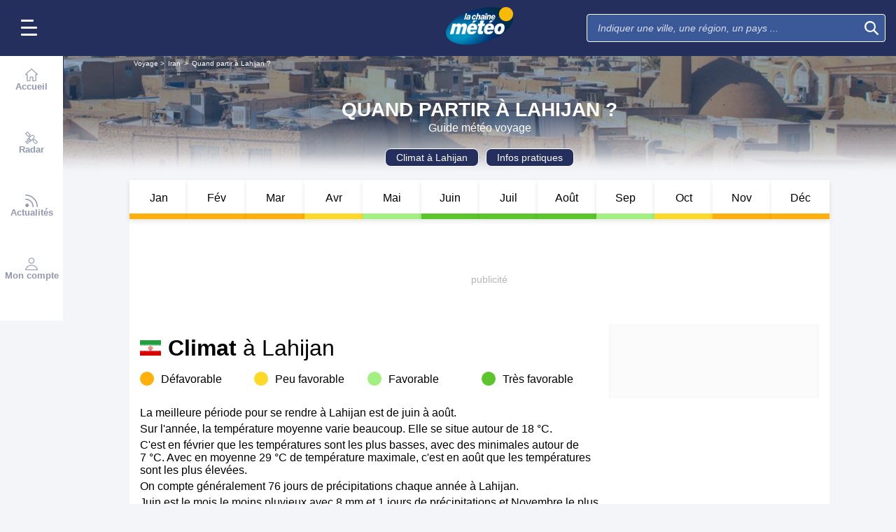

--- FILE ---
content_type: text/html; charset=UTF-8
request_url: https://voyage.lachainemeteo.com/meteo-voyage/ville-7490/quand-partir-a-lahijan
body_size: 31695
content:
<!DOCTYPE html>
<html lang="fr">
<head>
                
    <meta charset="utf-8"/>
    <meta name="viewport" content="width=device-width, initial-scale=1, maximum-scale=2, interactive-widget=resizes-content"/>


        <link rel="preload" href="https://www.lachainemeteo.com/build/main_redesign.e49767a710359563fabc.css" as="style" fetchpriority="high"/>

    <link rel="preload" href="https://cdn.appconsent.io/loader.js" as="script"/>
    <link rel="preload" href="https://cdn.hubvisor.io/wrapper/01BYK28ENND8X5G8K0AJ2DPK9E/hubvisor-lcm.js" as="script"/>

        <link rel="preconnect" href="https://c.client-context.hubvisor.io"/>

        
        
        <link rel="preconnect" href="https://securepubads.g.doubleclick.net">

        
                        
                

        <link rel="preload" href="https://www.lachainemeteo.com/build/trip_when_to_go.55815677aee3fd2617cf.css" as="style"/>


    <title>Quand partir à Lahijan ? Le réflexe Météo Voyage avec La Chaîne Météo</title>
<meta name="description" lang="fr" content="Climat,Cyclones, Haboob, températures, découvrez la meilleure période pour partir à Lahijan, organisez votre séjour à l’aide de nos 30 années d’info climat gratuites."/>
<meta name="robots" content="index, follow"/>
<link rel="canonical" href="https://voyage.lachainemeteo.com/meteo-voyage/ville-7490/quand-partir-a-lahijan"/>
  



<meta property="og:site_name" content="La Chaîne Météo"/>
<meta property="og:title" content="Quand partir à Lahijan ? Le réflexe Météo Voyage avec La Chaîne Météo"/>
<meta property="og:type" content="website"/>
<meta property="og:url" content="https://voyage.lachainemeteo.com/meteo-voyage/ville-7490/quand-partir-a-lahijan"/>
<meta property="og:description" content="Climat,Cyclones, Haboob, températures, découvrez la meilleure période pour partir à Lahijan, organisez votre séjour à l’aide de nos 30 années d’info climat gratuites."/>
    <meta property="og:image"
          content="https://static1.mclcm.net/iod/images/v2/69/citytheque/localite_104_84/1200x630_80_300_000000x10x0.jpg?ts=20240604133002"/>

<meta name="twitter:card" content="summary"/>
<meta name="twitter:site" content="@lachainemeteo"/>
<meta name="twitter:title" content="Quand partir à Lahijan ? Le réflexe Météo Voyage avec La Chaîne Météo"/>
<meta name="twitter:description" content="Climat,Cyclones, Haboob, températures, découvrez la meilleure période pour partir à Lahijan, organisez votre séjour à l’aide de nos 30 années d’info climat gratuites."/>

    <meta name="twitter:image" content="https://static1.mclcm.net/iod/images/v2/69/citytheque/localite_104_84/1200x600_80_300_000000x10x0.jpg?ts=20240604133002"/>


<script type="application/ld+json">
    {
        "@context": "http://schema.org",
        "@type": "Organization",
        "name": "La Chaîne Météo",
        "url": "https://www.lachainemeteo.com/meteo-france/previsions-meteo-france-aujourdhui",
        "logo":
        {
            "@context": "http://schema.org",
            "@type": "ImageObject",
            "url": "https://static5.mclcm.net/lcm2018/fr/common/logo.png"
        }
    }

</script>










    <script>
        

        window.lcm = {};
        window.googletag = window.googletag || {cmd: []};

        window.logMeasure = () => {
};
window.logMeasureEnd = () => {
};
window.stopMeasurements = () => {
};


const builtFilesMap = new Map([['menu_core', 'https://www.lachainemeteo.com/build/menu_core.fb9ca6f53ce358e1a2d1.js'],['panel_manager', 'https://www.lachainemeteo.com/build/panel_manager.2e0cbb888fded360441e.js'],['menu_client', 'https://www.lachainemeteo.com/build/menu_client.e6f7f783152e10b0adb8.js'],['menu_small', 'https://www.lachainemeteo.com/build/menu_small.218d0e08a9e17796974e.js'],['popin', 'https://www.lachainemeteo.com/build/popin.72634c394f352a36920b.js'],['popin_store', 'https://www.lachainemeteo.com/build/popin_store.3e33f643d4103bf7e4aa.js'],['slider_store', 'https://www.lachainemeteo.com/build/slider_store.31b5fc2b0f5305ffde3a.js'],['cookies', 'https://www.lachainemeteo.com/build/cookies.3ef71970b4b16e2eb6f2.js'],['share', 'https://www.lachainemeteo.com/build/share.18d4d459d4bcfb086379.js'],['favorite', 'https://www.lachainemeteo.com/build/favorite.6a3c97d4c2aafdde3db3.js'],['user', 'https://www.lachainemeteo.com/build/user.5f7aa7b3735304d1ae9b.js'],['shortcut', 'https://www.lachainemeteo.com/build/shortcut.e2a28c86a30d6743026a.js'],['bookmark', 'https://www.lachainemeteo.com/build/bookmark.18c1bd0445e6c4659a81.js'],['slider', 'https://www.lachainemeteo.com/build/slider.c410a0d69d67397d582f.js'],['historical', 'https://www.lachainemeteo.com/build/historical.0dbe5280551188c16285.js'],['video', 'https://www.lachainemeteo.com/build/video.2d192a55acb42b5daeb6.js'],['alert', 'https://www.lachainemeteo.com/build/alert.395967d9f5ec93b69eb2.js'],['fonts', 'https://www.lachainemeteo.com/build/fonts.ae73283ac0c7667fe16b.js'],['device', 'https://www.lachainemeteo.com/build/device.3af0138b6fbbd68e6a2b.js'],['perf_client', 'https://www.lachainemeteo.com/build/perf_client.9ee097c91f1d974ae928.js'],['autocomplete', 'https://www.lachainemeteo.com/build/autocomplete.75dbc15609bd675ce6d0.js'],['autocomplete_header', 'https://www.lachainemeteo.com/build/autocomplete_header.3ff865a383818d56735c.js'],['autocomplete_section', 'https://www.lachainemeteo.com/build/autocomplete_section.a7cb17f18eaabd4562df.js'],['timetable', 'https://www.lachainemeteo.com/build/timetable.0f0db569653bf55a50f2.js'],['reporter', 'https://www.lachainemeteo.com/build/reporter.aa20337c3d1e2053f534.js'],['video_news', 'https://www.lachainemeteo.com/build/video_news.b56281473f87560846a8.js'],['meteomail', 'https://www.lachainemeteo.com/build/meteomail.7ee4f0213b8bfddc3ec5.js'],['top_poi', 'https://www.lachainemeteo.com/build/top_poi.0926c62f2263b00e6847.js'],['geo_history', 'https://www.lachainemeteo.com/build/geo_history.e8182ab77ad6a0015deb.js'],['top_section', 'https://www.lachainemeteo.com/build/top_section.2ac87af0a963e82c84a1.js'],['top_section_abroad', 'https://www.lachainemeteo.com/build/top_section_abroad.5f581e6111e2bc2e68bf.js'],['top_section_main_place', 'https://www.lachainemeteo.com/build/top_section_main_place.e1157c7cd11de2a570b0.js'],['main_video', 'https://www.lachainemeteo.com/build/main_video.c36c51f8e119e9e380a6.js'],['serie_video', 'https://www.lachainemeteo.com/build/serie_video.2db18b4fa379e622df68.js'],['near_cities_forecast', 'https://www.lachainemeteo.com/build/near_cities_forecast.9ae7e1ff45b4900a2863.js'],['live_core', 'https://www.lachainemeteo.com/build/live_core.5da167fa27827d45c555.js'],['live_5min', 'https://www.lachainemeteo.com/build/live_5min.95838bec756d1afeb032.js'],['live_graph', 'https://www.lachainemeteo.com/build/live_graph.232b659f25296e8de125.js'],['live_nav', 'https://www.lachainemeteo.com/build/live_nav.09dd8a5ad8346c8dddcc.js'],['edito_health', 'https://www.lachainemeteo.com/build/edito_health.c34788a2b19e1c1fa8f5.js'],['edito_beach', 'https://www.lachainemeteo.com/build/edito_beach.2640cf6b0e9b31e01867.js'],['edito_climate', 'https://www.lachainemeteo.com/build/edito_climate.b93fe52bb53cbd60ae8f.js'],['climate_info', 'https://www.lachainemeteo.com/build/climate_info.daa1144d8a9a09baed29.js'],['comparator_info', 'https://www.lachainemeteo.com/build/comparator_info.16f571412525932fe723.js'],['edito_live', 'https://www.lachainemeteo.com/build/edito_live.ee6ab40449af91e5b9bc.js'],['ias', 'https://www.lachainemeteo.com/build/ias.a438a7ea70ec35b40c1b.js'],['gam', 'https://www.lachainemeteo.com/build/gam.d6edf3add739768f5096.js'],['cmp', 'https://www.lachainemeteo.com/build/cmp.8efb28212bb3e362470a.js'],['ppid', 'https://www.lachainemeteo.com/build/ppid.b5948df9f31e32057107.js'],['oneplusx', 'https://www.lachainemeteo.com/build/oneplusx.2cd5bde319a541983478.js'],['mc_lcm_map', 'https://www.lachainemeteo.com/build/mc_lcm_map.a017605a77bbf3fb100d.js'],['user_agent', 'https://www.lachainemeteo.com/build/user_agent.e0f288e54dedc0043f1d.js'],['weather_news', 'https://www.lachainemeteo.com/build/weather_news.0005a5460a026f62c12d.js'],['log_ajax', 'https://www.lachainemeteo.com/build/log_ajax.8ec0ab058c33fcef77b0.js'],['refresh', 'https://www.lachainemeteo.com/build/refresh.2c8fddcd7643e275cc46.js'],['profile_user', 'https://www.lachainemeteo.com/build/profile_user.5e959935197272509847.js'],['favorites_user', 'https://www.lachainemeteo.com/build/favorites_user.a6bf6d1455ff34663bc4.js'],['meteomails_user', 'https://www.lachainemeteo.com/build/meteomails_user.31d6cfe0d16ae931b73c.js'],['pictures_user', 'https://www.lachainemeteo.com/build/pictures_user.eecfe4692482c6d2546d.js'],['subscriptions_user', 'https://www.lachainemeteo.com/build/subscriptions_user.4dd4ae2966201cecb814.js'],['means_payment_user', 'https://www.lachainemeteo.com/build/means_payment_user.b483766fab8156d2fd63.js'],['login_user', 'https://www.lachainemeteo.com/build/login_user.0e2b4965098c096a4b85.js'],['paypal', 'https://www.lachainemeteo.com/build/paypal.636aade3c06812f8eabd.js'],['form_element', 'https://www.lachainemeteo.com/build/form_element.8ba7974840f6ca1e84b1.js'],['check_password', 'https://www.lachainemeteo.com/build/check_password.07935509f85d72a05939.js'],['collapse_list', 'https://www.lachainemeteo.com/build/collapse_list.8106d888b1eade1e686f.js'],['top_beach', 'https://www.lachainemeteo.com/build/top_beach.a67995d53a461a77d7c9.js'],['dataset_filter_items', 'https://www.lachainemeteo.com/build/dataset_filter_items.d146ddcac36a662fe5d2.js'],['description_serie', 'https://www.lachainemeteo.com/build/description_serie.7cd52cdb791e70debf4c.js'],['media_reporter', 'https://www.lachainemeteo.com/build/media_reporter.f8280eb0bbe08ca228db.js'],['popin_vip_teaser', 'https://www.lachainemeteo.com/build/popin_vip_teaser.f468ae69a9d4577a7c55.js'],['utiq', 'https://www.lachainemeteo.com/build/utiq.a5e03dccb82810a0757a.js'],['webcam', 'https://www.lachainemeteo.com/build/webcam.b00e053832f7d5b45506.js'],['table_hover', 'https://www.lachainemeteo.com/build/table_hover.094d6d0777f9099b9bff.js'],['table_scroll', 'https://www.lachainemeteo.com/build/table_scroll.310af745c1e6a1fb851e.js'],['remarkable_phenomena', 'https://www.lachainemeteo.com/build/remarkable_phenomena.cc26cc7e2e319a9dff0e.js'],['legendTrip', 'https://www.lachainemeteo.com/build/legendTrip.a119126e5fb4740db7a5.js'],['vod', 'https://www.lachainemeteo.com/build/vod.772af801a9cee9a47211.js'],['hour_by_hour_day', 'https://www.lachainemeteo.com/build/hour_by_hour_day.d3ff3230067a1d73b6da.js'],['mails_user', 'https://www.lachainemeteo.com/build/mails_user.bd28b2b067b552f3f0c5.js'],['popin_mails_user', 'https://www.lachainemeteo.com/build/popin_mails_user.8e86f9b7133ace150c49.js'],['alertmail', 'https://www.lachainemeteo.com/build/alertmail.7ee4f0213b8bfddc3ec5.js'],['flash', 'https://www.lachainemeteo.com/build/flash.015222fcaa2ce78c822f.js'],['menu_alert', 'https://www.lachainemeteo.com/build/menu_alert.3b46339c9079d1358bf4.js']]);
class BuiltFilesAccessor {
    #a;

    constructor(e) {
        this.#a = e ?? new Map
    }

    getFileName(e) {
        let s = this.#a.get(e);
        if (!s) throw Error(`Can't find "${e}" in built list.`);
        return s
    }
}const filesAccessor = new BuiltFilesAccessor(builtFilesMap);builtFiles = {getFileName: filesAccessor.getFileName.bind(filesAccessor)};class FetchWrapper {
    #a = window.location.href;
    #b = window.location.origin;

    async fetch(e, t = {}) {
        let s = new URL(e, this.#a), n = s.origin !== this.#b, o = {mode: "cors", ...t},
            r = new Headers(o.headers || {}), a = (o.method || "GET").toUpperCase(), h = s.toString(),
            i = void 0 !== o.json,
            c = r.has("Content-Type") && r.get("Content-Type")?.toLowerCase().startsWith("application/json");
        (i || c) && (r.set("Content-Type", "application/json"), i && (o.body = JSON.stringify(o.json), delete o.json)), n ? i || c ? (o.headers = r, "GET" !== a && console.debug("[lcm.fetch] Cross-origin complex request may trigger CORS preflight:", h)) : o.headers = new Headers(o.headers || {}) : (r.set("X-Requested-With", "XMLHttpRequest"), o.headers = r), o.headers = r;
        let p = await fetch(h, o);
        if (!p.ok) {
            let d = p.statusText ? ` (${p.statusText})` : "";
            throw Error(`Fetch error: ${p.status}${d} for URL ${h}`)
        }
        return p
    }
}const fetchInstance = new FetchWrapper;window.lcm.fetch = fetchInstance.fetch.bind(fetchInstance);class Logger {
    static #a = {success: 1, add: 1, info: 1, user: 1, deprecated: 2, warning: 2, error: 3, errorLog: 4};
    static #b = {
        success: {str: "s", c: "#292929", bgc: "#6BEC7C"},
        add: {str: "a", c: "#292929", bgc: "#6BEC7C"},
        info: {str: "i", c: "#292929", bgc: "#00b0b0"},
        user: {str: "u", c: "#fff", bgc: "#a00"},
        deprecated: {str: "d", c: "#fff", bgc: "#ed7d04"},
        warning: {str: "w", c: "#fff", bgc: "#ed7d04"},
        error: {str: "e", c: "#fff", bgc: "#f00"},
        errorLog: {str: "e", c: "#fff", bgc: "#f00"}
    };
    #c;
    #d = JSON.parse(sessionStorage.getItem("logDebugEnabled")) || !1;
    #e;

    constructor(e, r) {
        this.#c = e, this.#e = r, !1 === this.#d && /log/.test(new URLSearchParams(window.location.search).get("extra")) && (sessionStorage.setItem("logDebugEnabled", 1), this.#d = !0)
    }

    log({module: e, type: r = "info", data: g = []}) {
        let o = Logger.#a[r] || 0;
        if (!this.#d && o < this.#c) return;
        let c = Logger.#b[r], t = new Date,
            l = `${t.getHours()}:${t.getMinutes()}:${t.getSeconds()}.${t.getMilliseconds()}`,
            a = [`%c${l}%c${e}%c${c.str}`, "color: #000; padding: 1px 3px; border-radius: 3px 0 0 3px; background: #cecece;", "color: #fff; padding: 1px 3px; border-radius: 3px 0 0 3px; background: #0000bd;", `color: ${c.c}; padding: 1px 3px; border-radius: 0 3px 3px 0; background: ${c.bgc};`];
        console.log.apply(console, a.concat(g)), o >= this.#c && this.#f({module: e, data: g, type: r})
    }

    #f({module: e, data: r, type: g}) {
        try {
            window.lcm && window.lcm.logAjax && "function" == typeof window.lcm.logAjax.log ? window.lcm.logAjax.log({
                url: window.location.href,
                module: e,
                type: g,
                data: JSON.stringify(r),
                ua: navigator.userAgent,
                logUrl: this.#e
            }) : console.error("LogAjax module not ready.")
        } catch (o) {
            console.error("Problem while logging to ajax:", o)
        }
    }
}const loggerInstance = new Logger(
            4,
            'https://www.lachainemeteo.com/ajax/log'
);
_log = ({module, type = 'info', data = []}) => {
    loggerInstance.log({module, type, data});
};class Evt {
    #a = new Set;
    #b = "lcmc_";
    version = "2.0.0";

    listen(e, t) {
        this.#a.has(e) ? t() : document.addEventListener(this.#b + e, t, {once: !0})
    }

    dispatch(e) {
        "function" == typeof _log && _log({module: "Evt", type: "success", data: e}), this.#a.add(e);
        let t = new Event(this.#b + e);
        document.dispatchEvent(t)
    }
}window.evt = new Evt, document.addEventListener("DOMContentLoaded", () => {
    window.evt.dispatch("DOMContentLoaded")
});class ScriptLoader {
    #a = {};

    loadScript(e) {
        let r;
        try {
            r = builtFiles.getFileName(e)
        } catch (t) {
            console.error("Error fetching built filename:", t, e);
            return
        }
        if (e in this.#a) return;
        this.#a[e] = !0;
        let a = document.createElement("script");
        a.async = !0, a.src = r;
        let d = /\.min$/.test(e) ? `${e.slice(0, -4)}Loaded` : `${e}Loaded`;
        a.onload = () => {
            window.evt.dispatch(d)
        }, a.onerror = () => {
            console.error("Error loading file:", e, r), delete this.#a[e]
        }, document.head.appendChild(a)
    }
}const loaderInstance = new ScriptLoader;window.loadScriptBuild = loaderInstance.loadScript.bind(loaderInstance);const isHoverEnable = () => !window.matchMedia("(any-hover: none)").matches;window.isHoverEnable = () => !window.matchMedia("(any-hover: none)").matches;class Breakpoint {
    #a = [{id: "xxxl", mediaQuery: "(min-width: 2530px)"}, {id: "xxl", mediaQuery: "(min-width: 1440px)"}, {
        id: "xl",
        mediaQuery: "(min-width: 1280px)"
    }, {id: "l", mediaQuery: "(min-width: 1000px)"}, {id: "m", mediaQuery: "(min-width: 768px)"}, {
        id: "s",
        mediaQuery: "(min-width: 576px)"
    }, {id: "xs", mediaQuery: "(min-width: 360px)"}, {id: "xxs", mediaQuery: "(min-width: 320px)"}];
    #b = null;
    #c = 50;
    #d;

    constructor() {
        this.#d = this.#a[this.#a.length - 1].id
    }

    #e() {
        !this.#b && (this.#b = setTimeout(() => {
            this.#f(), this.#b = null
        }, this.#c))
    }

    #f(e = !1) {
        let i = this.#d;
        for (let t of this.#a) if (window.matchMedia(t.mediaQuery).matches) {
            i = t.id;
            break
        }
        let r = this.#d;
        this.#d = i, !1 === e && r !== this.#d && (document.dispatchEvent(new CustomEvent("breakpointChange", {
            detail: {
                size: this.#d,
                previous: r
            }
        })), document.dispatchEvent(new CustomEvent(`breakpoint${i.toUpperCase()}`, {detail: {size: this.#d}})))
    }

    load() {
        let e = e => {
            e.preventDefault(), this.#e()
        };
        window.addEventListener("resize", e, !1), window.addEventListener("orientationchange", e, !1), this.#f(!0), evt.dispatch("breakpoint")
    }

    getCurrent() {
        return this.#d
    }
}(() => {
    let e = new Breakpoint;
    window.lcm.breakpoint = e, e.load()
})();class Lazyload {
    #a = null;

    #b(target) {
        let functionPath = target.dataset.onload;
        if (functionPath) try {
            let func = window[functionPath] || eval(`window.${functionPath}`);
            "function" == typeof func ? func.call(target) : console.error(`Lazyload: Function not found or non-callable: ${functionPath}`, target)
        } catch (e) {
            console.error(`Lazyload: Error executing ${functionPath}`, e, target)
        }
    }

    #c = (a, t) => {
        a.forEach(a => {
            if (!a.isIntersecting) return;
            let e = a.target;
            e.dataset.srcset && (e.srcset = e.dataset.srcset), e.dataset.src && (e.src = e.dataset.src), e.dataset.poster && (e.poster = e.dataset.poster), e.dataset.onload && (e.dataset.evt ? evt.listen(e.dataset.evt, () => {
                this.#b(e)
            }) : this.#b(e)), e.classList.remove("lazyload"), _log({
                module: "lazyload",
                data: e
            }), e.classList.add("lazyloaded"), t.unobserve(e)
        })
    };

    constructor() {
        evt.listen("DOMContentLoaded", () => {
            this.checkLazyload()
        }), evt.dispatch("lazyload")
    }

    addLazyload(a) {
        let t = {
            threshold: a.dataset.threshold ? parseFloat(a.dataset.threshold) : 0,
            rootMargin: a.dataset.margin || "0px"
        };
        a.dataset.root && (t.root = document.getElementById(a.dataset.root) || null);
        let e = new IntersectionObserver(this.#c, t);
        e.observe(a)
    }

    checkLazyload() {
        document.querySelectorAll(".lazyload").forEach(a => {
            this.addLazyload(a)
        })
    }
}window.lcm.lazyload = new Lazyload;class Device {
    static #a = "mobile";
    static #b = "tablet";
    static #c = "desktop";
    #d = "";

    constructor() {
        this.load(), "" === this.#d && this.#e(), _log({
            module: "Device",
            type: "info",
            data: {deviceType: this.getDeviceType()}
        })
    }

    load() {
        evt.listen("breakpoint", () => {
            this.#e(), _log({
                module: "Device",
                type: "info",
                data: {deviceType: this.getDeviceType()}
            }), evt.dispatch("deviceType")
        })
    }

    getDeviceType() {
        return this.#d
    }

    isMobile() {
        return this.#d === Device.#a
    }

    isTablet() {
        return this.#d === Device.#b
    }

    isDesktop() {
        return this.#d === Device.#c
    }

    #e() {
        let e = window.lcm.breakpoint.getCurrent(), i;
        i = ["xxs", "xs", "s"].includes(e) ? Device.#a : "m" !== e || window.isHoverEnable() ? Device.#c : Device.#b, this.#d = i
    }
}window.lcm.device = new Device;class NodeSize {
    #a = new Map;
    #b = new Map;

    listen(e) {
        if (!e) return console.error("nodeSize : can't find node"), Promise.reject(Error("Node not found"));
        if (this.#a.has(e)) return this.#a.get(e);
        let t = new Promise(t => {
            let s = new ResizeObserver(i => {
                let n = i[0].contentRect, r = {width: n.width, height: n.height};
                s.unobserve(e), this.#b.delete(e), t(r)
            });
            this.#b.set(e, s), s.observe(e)
        });
        return this.#a.set(e, t), t
    }
}window.nodeSize = new NodeSize;document.addEventListener("DOMContentLoaded", () => {
    loadScriptBuild('log_ajax');
});(() => {
        class CmpShort {

        constructor() {
            this._uuid = null;
        }

        _setCookieSession(name, value) {
            _log({module: 'CMP', data: ['set cookie', name, value]});
            const domain = '.lachainemeteo.com';
            const path = '/';
            let data = value;
            const date = new Date();
            date.setTime(date.getTime() + (364 * 86400000));
            document.cookie = name + '=' + data
                + '; domain=' + domain
                + '; expires=' + date.toUTCString()
                + '; path=' + path;
        }

        _getCookieSession(name) {
            _log({module: 'CMP', data: `get cookie : ${name}`});
            const oRegex = new RegExp('[; ]?' + name + '=([^;]*)');
            return ((' ' + document.cookie).match(oRegex)) ? RegExp["$1"] : null;
        }

        getUuid() {
            return this._uuid;
        }

        _setCmpUuid() {
            let cmp_uuid = this._getCookieSession('cmp_v2_uuid');
            _log({module: 'CMP', data: `cmp_uuid : ${cmp_uuid}`});
            if (cmp_uuid === null) {
                cmp_uuid = `cmp${((new Date()).getTime() + Math.random())}`;
                _log({module: 'CMP', data: `cmp_uuid : ${cmp_uuid}`});
                this._setCookieSession('cmp_v2_uuid', cmp_uuid);
            }

            this._uuid = cmp_uuid;
        }

                load() {
            this._setCmpUuid();
        }
    }

    window.lcm.cmpShort = new CmpShort();
    window.lcm.cmpShort.load();

    window.loadCmpScripts = () => {
                window.configSFBXAppConsent = {
            appKey: 'e2486122\u002Dc57c\u002D4f0f\u002Daee5\u002Dfbdf7f3b2704',
            forceGDPRApplies: true,
            uuid: window.lcm.cmpShort.getUuid(),
            callbacks: {
                init: (error, state) => {
                    _log({module: "CMP", data: [state, error]})
                },
                show: (error) => {
                    if (error !== null) {
                        _log({module: "CMP", data: ["show", error], type: 'warning'})
                    }
                },
                listener: (tcData, success) => {
                    if (tcData !== null) {
                        _log({module: "CMP", data: [tcData.eventStatus]})
                    }

                    evt.listen('cmpLoaded', () => {
                        window.lcm.cmp.check(tcData, success)
                    });
                }
            }
        };
                logMeasure('cmp', 'file');
        const sCMP = document.createElement('script');
        sCMP.src = 'https://cdn.appconsent.io/loader.js';
        sCMP.async = true;
        document.head.appendChild(sCMP);
        sCMP.onload = () => {
            logMeasureEnd('cmp', 'file');
            _log({module: 'CMP', type: 'success', data: 'cmp.js tier loaded'});
            evt.dispatch('cmpScriptTierLoaded');
        };

                            loadScriptBuild('cmp');
        
    };

            loadCmpScripts();
        
evt.listen('cmpLoaded', () => {
    window.lcm.cmp.setConfig({
        appKey: 'e2486122\u002Dc57c\u002D4f0f\u002Daee5\u002Dfbdf7f3b2704',
        domain: '.lachainemeteo.com',
        isPrem: false,
        isConnected:         false  ,
        customPopinCss: 'https://www.lachainemeteo.com/build/popin_redesign.8c31510475db1202fb9f.css',
        subscribeUrl: 'https://www.lachainemeteo.com/videos-meteo/streaming',
        loginUrl: 'https://www.lachainemeteo.com/sign-in',
        textes: {
            subscription: {
                title: `Naviguer\u0020sur\u0020le\u0020site\u0020La\u0020Cha\u00EEne\u0020M\u00E9t\u00E9o`,
                message: `Vous avez choisi de refuser les cookies, notamment ceux concernant la publicité personnalisée.
                            <br /><br />
                            La publicité permet de proposer gratuitement des prévisions élaborées par une équipe de météorologues professionnels, des bulletins vidéos et autres contenus exclusifs.
                            <br /><br />
                            Nous vous proposons donc d'accéder au site gratuitement en acceptant les cookies, ou de vous abonner à nos services, à vous de voir ;-)
                `,
                buttons: [
                    'Je\u0020m\u0027abonne',
                    'Je\u0020change\u0020d\u0027avis\u0020et\u0020j\u0027accepte\u0020les\u0020cookies',
                    'D\u00E9j\u00E0\u0020abonn\u00E9\u0020\u003F\u0020Je\u0020me\u0020connecte',
                ]
            }
        }
    });
    window.lcm.cmp.load();
});    
})();(() => {
    class GamPlacement {
        getInstance() {
            return new GamPlacement();
        }

        constructor() {
            this.invCode = null;
            this.slotName = null;
            this.tag = null;
            this.sizes = null;
            this.isAtf = null;
            this.refreshActive = null;
            this.refreshDelay = null;
            this.refreshCurrent = null;
            this.refreshVisible = null;
            this.target = null;
            this.slot = null;
            this.targeting = null;
        }
    }

    window.lcm.newGamPlacement = new GamPlacement();

    window.lcm.gamConfig = {
        targeting: [],
        gamSlots: {
            desktop: [],
            tablet: [],
            mobile: []
        },
        readyDiv: [],
        closeAd: {}
    };

    window.lcm.ads = {};

    class Slot {
        constructor() {
            this._idGam = null;
            this._idDom = null;
            this._bp = null;
            this._invCode = null;
        }

        setIdGam(v) {
            this._idGam = v;
        }

        setIdDom(v) {
            this._idDom = v;
        }

        setBp(v) {
            this._bp = v;
        }

        setInvCode(v) {
            this._invCode = v;
        }
    }

    class SlotCollection {
        constructor() {
            this.currentBreakpoint = null;
            this.allowedCollection = {};
            this.currentCollection = {};
        }

        setConfig(gamConfig) {
            gamConfig.readyDiv.forEach(div => {
                div.display_bp.forEach(bp => {
                    if (!this.allowedCollection[bp]) {
                        this.allowedCollection[bp] = {};
                    }
                    if (!this.allowedCollection[bp][div.tag]) {
                        this.allowedCollection[bp][div.tag] = [];
                    }
                    let obj = new Slot();
                    obj.setIdGam(div.tag);
                    obj.setIdDom(div.target);
                    obj.setBp(bp);


                    let device = this._getDeviceByBreakpoint(bp);

                    let gamPlacement = null;
                    for (let k = 0; k < gamConfig.gamSlots[device].length; k++) {
                        if (gamConfig.gamSlots[device][k].slotName === div.tag) {
                            gamPlacement = gamConfig.gamSlots[device][k];
                            break;
                        }
                    }
                    if (gamPlacement !== null) {
                        obj.setInvCode(gamPlacement.invCode);
                    }
                    this.allowedCollection[bp][div.tag].push(obj);

                });

            });
            return this;
        }

        run(breakpoint) {

            this.currentBreakpoint = breakpoint;
            this.currentCollection = this.allowedCollection[this.currentBreakpoint];

            _log({module: 'SlotCollection', data: [`run`, {'allowedCollection': this.allowedCollection}]});

            return this;
        }

        getSlotsByGamId() {
            return this.currentCollection;
        }

        _getDeviceByBreakpoint(bp) {
            let device = 'desktop';
            if (['xxs', 'xs', 's'].indexOf(bp) !== -1) {
                device = 'mobile';
            } else if (['m'].indexOf(bp) !== -1) {
                device = 'tablet';
            }
            return device;
        }

        addSlotVideo(videoConfig, targetId) {
            ['l', 'm', 's', 'xl', 'xs', 'xxs', 'xxl', 'xxxl'].forEach(bp => {
                if (!this.allowedCollection[bp]) {
                    this.allowedCollection[bp] = {};
                }
                let device = this._getDeviceByBreakpoint(bp);

                if (!this.allowedCollection[bp][videoConfig[device].idGam]) {
                    this.allowedCollection[bp][videoConfig[device].idGam] = [];
                }

                let obj = new Slot();
                obj.setBp(bp);
                obj.setInvCode(videoConfig[device]['invCode']);
                obj.setIdGam(videoConfig[device].idGam);
                obj.setIdDom(targetId);

                this.allowedCollection[bp][videoConfig[device].idGam].push(obj);
            });


        }
    }

    window.lcm.ads.slotCollection = new SlotCollection();

    class Keywords {
        constructor() {
            this._currentDevice;
            this._globals = [];
            this._globalsPrebid = [];
            this._globals1PlusX = [];
            this._slots = {};//by device
            this._videos = {};

            this.setDevice(this._getBreakpointDevice(window.lcm.breakpoint.getCurrent()));
        }

        setDevice(name) {
            _log({module: 'Keyword', data: ['set device', name]});
            this._currentDevice = name;
        }

        setGlobals(arr) {
            _log({module: 'Keyword', data: ['set globals', arr]});
            this._globals = this._globals.concat(arr);
        }

        setGlobalsPrebid(obj) {
            _log({module: 'Keyword', data: ['set globals prebid', obj]});
            for (let k in obj) {
                this._globalsPrebid.push({key: k, value: obj[k]});
            }
        }

        setGlobals1PlusX(obj) {
            _log({module: 'Keyword', data: ['set globals 1PlusX', obj]});
            for (let k in obj) {
                this._globals1PlusX.push({key: k, value: obj[k]});
            }
        }
        _initSlot(slotName) {
            if (!this._slots[this._currentDevice]) {
                this._slots[this._currentDevice] = {};
            }
            if (!this._slots[this._currentDevice][slotName]) {
                this._slots[this._currentDevice][slotName] = [];
            }
        }

        delSlot(slotName) {
            this._initSlot(slotName);
            this._slots[this._currentDevice][slotName] = [];
        }

        setSlot(slotName, obj) {
            _log({module: 'Keyword', data: ['set slot', slotName, obj]});
            this._initSlot(slotName);
            for (let k in obj) {
                this._slots[this._currentDevice][slotName].push({key: k, value: obj[k]});
            }
        }

        getGlobals() {//call depuis gam
            return this._globals;
        }

        getGlobalsPrebid() {//call depuis ias
            return this._globalsPrebid;
        }

        // TODO use for HBV only 1plusX et ctx1plusx
        getGlobals1PlusX() {
            return this._globals1PlusX;
        }
        getBySlotName(slotName) {
            _log({module: 'Keyword', data: ['get by slot name', slotName]});
            try {
                const test = this._slots[this._currentDevice][slotName];
                if (test === undefined) {
                    throw 'slotName not found';
                }
                return test;
            } catch (e) {
                return [];
            }
        }

        getKwValue(slotName, keyName) {
            const kwList = this.getBySlotName(slotName);
            let kwValue = '';
            if (kwList) {
                const kwObj = kwList.filter(x => x.key === keyName);
                if (kwObj.length) {
                    kwValue = kwObj[0].value;
                }
            }
            return kwValue;
        }

        setVideoKw(videoName, str) {
            this._videos[videoName] = str;
        }

        getVideoKw(videoName) {
            _log({module: 'Keyword', data: ['get video KW', videoName]});
            try {
                const test = this._videos[videoName];
                if (test === undefined) {
                    throw 'videoName not found';
                }
                return test;
            } catch (e) {
                return '';
            }
        }

        _getBreakpointDevice(breakpoint) {
            let device = null;
            if (['xxs', 'xs', 's'].indexOf(breakpoint) !== -1) {
                device = 'mobile';
            } else if (['m'].indexOf(breakpoint) !== -1) {
                device = 'tablet';
            } else if (['l', 'xl', 'xxl', 'xxxl'].indexOf(breakpoint) !== -1) {
                device = 'desktop';
            }
            return device;
        }

    }

    window.lcm.ads.keywords = new Keywords();

    window.Hubvisor = window.Hubvisor || {cmd: []};


})();
// UTIQ


// Force Host

window.dataLayer = window.dataLayer || [];
window.Utiq = window.Utiq || {};
window.Utiq.config = {
    listeners: {
        onEligibilityChecked: ({ isEligible }) => {
            if (isEligible) {
                _log({module: 'Utiq', data: 'User is eligible', type: 'info'});
                addUtiqLinkRedesign();
            } else {
                _log({module: 'Utiq', data: 'User is not eligible', type: 'info'});
            }
        },
        onConsentManagerStatusChanged: ({ status }) => {
            handleConsentStatusChange(status);
        },
        onIdsAvailable: ({ mtid }) => {
            _log({module: 'Utiq', data: 'Ids are available', type: 'info'});
            window.lcm.cmp.setUtiqMartechPass(mtid);
            _log({module: 'Utiq', data: 'lefigaro syncIds utiq', type: 'info'});
            ope("lefigaro", "syncIds", [`utiq:${mtid}`]);
        }
    }
};

evt.listen('cmpAccepted', () => {
    loadScriptBuild('utiq');
});

evt.listen('utiqLoaded', () => {
    if ( window.lcm.cmp !== 'undefined') {
        if (window.lcm.cmp.getAllConsents()) {
            window.lcm.utiq.updateVisits();
            if (window.lcm.utiq.getNbVisits() > 1) {
                (() => {
                    const s = document.createElement("script");
                    s.type = 'text/javascript';
                    s.src = "https://utiq.lachainemeteo.com/utiqLoader.js";
                    s.onload = () => {
                        _log({
                            module: 'Utiq',
                            data: {msg: "Utiq Script added", cmpAllConsents: window.lcm.cmp.getAllConsents(), nbVisits: window.lcm.utiq.getNbVisits()}
                        });
                        evt.dispatch('utiq_tier_loaded');
                    };
                    s.onerror = () => {
                        console.error("Failed to load Utiq script.");
                    };

                    document.head.appendChild(s);
                })();
            }
        } else {
            _log({
                module: 'Utiq',
                data: {
                    msg: "Utiq can't be launch before accepted CMP",
                    cmpAllConsents: window.lcm.cmp.getAllConsents(),
                    nbVisits: window.lcm.utiq.getNbVisits()
                }
            });
        }
    }
});

const addUtiqLinkRedesign = () => {
    let utiqLink = document.getElementById('leadUtiqLink');
    if (!utiqLink) {
        let linksElt = document.querySelector("#footer .sitemap");
        if (linksElt) {
            let utiqItem = document.createElement("li");
            let utiqLink = document.createElement("a");

            utiqLink.id = 'leadUtiqLink';
            utiqLink.classList.add('link');
            utiqLink.href = "https\u003A\/\/www.lachainemeteo.com\/services\u002Dmeteo\/info\/utiq";
            utiqLink.text = "G\u00E9rer\u0020Utiq";

            utiqItem.classList.add('item');
            utiqItem.insertAdjacentElement('beforeend', utiqLink);
            linksElt.insertAdjacentElement("beforeend", utiqItem);
        }
    }
};

const handleConsentStatusChange = (status) => {
    _log({module: 'Utiq', data: {consent: status}, type: 'info'});
    window.dataLayer = window.dataLayer || [];
    window.dataLayer.push({
        event: 'ga_event',
        'ga_event.category': 'utiq',
        'ga_event.action': 'consentStatusChanged',
        'ga_event.label': status
    });
};

evt.listen('DOMContentLoaded', () => {
    if (document.cookie.indexOf("utiq_consent_status") > 0) {
        addUtiqLinkRedesign();
    }
});

loadScriptBuild('oneplusx');
evt.listen('oneplusxLoaded', () => {

    evt.listen('cmpScriptTierLoaded', () => {
        logMeasure('onePlusX', 'display');
        window.lcm.onePlusX.load();
    });
});

(() => {
    class Hubvisor {

        constructor() {
            this._hubvisor_firstLoad = true;
            this._hubvisor_request_timeout = 6E3;
            this._hubvisor_display_timeout = null;
            this._hubvisor_video_timeout = null;
            this._video_enable = false;
            this.chronos = {
                logDisplaySent:true,
                logVideoSent:true,
                display:{
                    start:performance.now(),
                    end:performance.now()
                },
                video:{
                    start:performance.now(),
                    end:performance.now()
                },
                script:{
                    start:performance.now(),
                    end:performance.now()
                }
            };
                                                                                }


        load() {
            logMeasure('hubvisor-display-all', 'display');
            if (this._video_enable) {
                logMeasure('hubvisor-instream-all', 'display');
            }

            this._loadScript();
            this._loadEvents();
        }

        _loadEvents() {
            _log({module: 'Hubvisor', type: 'success', data: 'hubvisor _loadEvents'});
            evt.listen('onePlusX_keywords', () => {
                window.Hubvisor.cmd.push(() => {
                    _log({module: 'Hubvisor', type: 'success', data: 'hubvisor CMD queue is ok'});
                    window['Hubvisor']('ready', null, () => {
                        _log({module: 'Hubvisor', type: 'success', data: 'hubvisor ready'});
                        this._setInvcodeForHubvisor();

                        logMeasure('hubvisor-tcf', 'display');


                        window.__tcfapi('addEventListener', 2, (tcData, success) => {
                            _log({module: 'Hubvisor', type: 'success', data: ['hubvisor tcf', tcData]});

                            if (tcData.eventStatus === 'tcloaded' || tcData.eventStatus === 'useractioncomplete') {
                                logMeasureEnd('hubvisor-tcf', 'display');
                                logMeasure('hubvisor-cmp-display', 'display');
                                if (this._video_enable) {
                                    logMeasure('hubvisor-cmp-instream', 'display');
                                }


                                this._hbvDisplayTimeout();

                                if (this._video_enable) {
                                    this._hbvVideoTimeout();
                                }

                            }
                        });

                        this._callDisplayForHubvisor();

                        if (this._video_enable) {
                            // TODO check etranger
                            this._callVideoForHubvisor();
                        }
                    });
                });
            });
        }

        _hbvDisplayTimeout() {
            this._hubvisor_display_timeout = setTimeout(() => {
                if(!this.chronos.logDisplaySent) {
                    this.chronos.logDisplaySent = true;
                    this.chronos.display.end = performance.now();
                    evt.listen('log_ajaxLoaded', () => {
                        window.lcm.logAjax.log({
                            url: window.location.href,
                            module: 'hubvisor',
                            infos: {
                                type: 'display',
                                state: 'timeout',
                                timings: {
                                    script: Math.round(this.chronos.script.end - this.chronos.script.start),
                                    display: Math.round(this.chronos.display.end - this.chronos.display.start)
                                }
                            },
                            ua: navigator.userAgent
                        });
                    });
                }
                _log({module: 'Hubvisor', type: 'warning', data: 'hubvisor request display timeout'});

                evt.listen('gamLoaded', () => {
                    window.lcm.gam.validatePrebid('hubvisor');
                });

                logMeasureEnd('hubvisor-display', 'timeout');
            }, this._hubvisor_request_timeout);
        }

        _hbvVideoTimeout() {
            this._hubvisor_video_timeout = setTimeout(() => {
                if(!this.chronos.logVideoSent) {
                    this.chronos.logVideoSent = true;
                    this.chronos.video.end = performance.now();
                    evt.listen('log_ajaxLoaded', () => {
                        window.lcm.logAjax.log({
                            url: window.location.href,
                            module: 'hubvisor',
                            infos: {
                                type: 'instream',
                                state: 'timeout',
                                timings: {
                                    script: Math.round(this.chronos.script.end - this.chronos.script.start),
                                    video: Math.round(this.chronos.video.end - this.chronos.video.start)
                                }
                            },
                            ua: navigator.userAgent
                        });
                    });
                }
                _log({module: 'Hubvisor', type: 'warning', data: 'hubvisor request video timeout'});
                evt.dispatch('hubvisor_stopWaitForBids');
                logMeasureEnd('hubvisor-instream', 'timeout');
            }, this._hubvisor_request_timeout);
        }

        _loadScript() {
            this.chronos.script.start = performance.now();
            _log({module: 'Hubvisor', type: 'success', data: 'hubvisor.js start loaded'});
            logMeasure('hubvisor', 'file');
            const script = document.createElement('script');
            script.src = 'https://cdn.hubvisor.io/wrapper/01BYK28ENND8X5G8K0AJ2DPK9E/hubvisor-lcm.js';
            script.async = true;
            document.head.appendChild(script);
            script.onload = () => {
                this.chronos.script.end = performance.now();
                logMeasureEnd('hubvisor', 'file');
                _log({module: 'Hubvisor', type: 'success', data: 'hubvisor.js tier loaded'});
            };
        }

        _getTargetingForHubvisor() {
                        let globalFormated = {};
            let globalList = window.lcm.ads.keywords.getGlobals();
            globalList.forEach((item) => {
                globalFormated[item.key] = item.value;
            });

            let global1PlusXList = window.lcm.ads.keywords.getGlobals1PlusX();
            global1PlusXList.forEach((item) => {
                globalFormated[item.key] = item.value;
            });
            _log({
                module: 'Hubvisor',
                type: 'success',
                data: {msg: 'hubvisor targeting (keywords)', 'kw': globalFormated}
            });

            return globalFormated;
        }

        _setInvcodeForHubvisor() {
            const invCodes = [];

            let targeting = this._getTargetingForHubvisor();

            let slotsByGamId = window.lcm.ads.slotCollection.getSlotsByGamId();
            for (let gamId in slotsByGamId) {
                slotsByGamId[gamId].forEach((slot) => {
                    
                    // HBV object {invcode:string,targeting:{}}
                    invCodes.push({invcode: slot._invCode, targeting: targeting});
                                    });
            }

            this._setInvcodeForHubvisorGeneric(invCodes);
        }

        _setInCodesForRefresh(invCode) {
            const invCodes = [];
            let targeting = this._getTargetingForHubvisor();

            // HBV object {invcode:string,targeting:{}}
            invCodes.push({invcode: invCode, targeting: targeting});

            this._setInvcodeForHubvisorGeneric(invCodes);
        }

        _setInvcodeForHubvisorGeneric(invCodes) {
            _log({module: 'Hubvisor', data: [`_setInvcodeForHubvisorGeneric`, {'invCode': invCodes}]});
            window.Hubvisor.cmd.push(() => {
                window.Hubvisor('extra:set-invcodes', invCodes);
            });
        }


        _callDisplayForHubvisor() {
            this.chronos.display.start = performance.now();
            logMeasure('hubvisor-evt-display', 'display');
            logMeasure('hubvisor-display', 'timeout');
            _log({module: 'Hubvisor', data: ['Hubvisor call display ...']});


            // event execute bids
            window.Hubvisor('register-bids-handler', placements => {
                clearTimeout(this._hubvisor_display_timeout);
                this._hubvisor_display_timeout = null;
                if(!this.chronos.logDisplaySent) {
                    this.chronos.logDisplaySent = true;
                    this.chronos.display.end = performance.now();
                    evt.listen('log_ajaxLoaded', () => {
                        window.lcm.logAjax.log({
                            url: window.location.href,
                            module: 'hubvisor',
                            infos: {
                                type: 'display',
                                state: 'complete',
                                timings: {
                                    script: Math.round(this.chronos.script.end - this.chronos.script.start),
                                    display: Math.round(this.chronos.display.end - this.chronos.display.start)
                                }
                            },
                            ua: navigator.userAgent
                        });
                    });
                }

                _log({module: 'Hubvisor', data: ['Hubvisor display result', placements]});

                placements.forEach(({placementId, targetings}) => {
                    if (Object.entries(targetings).length) {
                        window.lcm.ads.keywords.delSlot(placementId);
                        window.lcm.ads.keywords.setSlot(placementId, targetings);

                        if (this._hubvisor_firstLoad === false) {
                            evt.listen('gamLoaded', () => {
                                window.lcm.gam.refreshTagBySlotName(placementId);
                            });
                        }

                    }
                });
                logMeasureEnd('hubvisor-cmp-display', 'display');
                logMeasureEnd('hubvisor-evt-display', 'display');
                logMeasureEnd('hubvisor-display-all', 'display');

                if (this._hubvisor_firstLoad === true) {
                    evt.listen('gamLoaded', () => {
                        window.lcm.gam.validatePrebid('hubvisor');
                    });
                }
                this._hubvisor_firstLoad = false;

            });


        }

        _callVideoForHubvisor() {
            this.chronos.video.start = performance.now();
            logMeasure('hubvisor-instream', 'timeout');
            logMeasure('hubvisor-evt-instream', 'display');
            _log({module: 'Hubvisor', data: ['Hubvisor call video ...']});


            window.Hubvisor('instream:on-bids-ready', bids => {
                clearTimeout(this._hubvisor_video_timeout);
                this._hubvisor_video_timeout = null;

                if(!this.chronos.logVideoSent) {
                    this.chronos.logVideoSent = true;
                    this.chronos.video.end = performance.now();
                    evt.listen('log_ajaxLoaded', () => {
                        window.lcm.logAjax.log({
                            url: window.location.href,
                            module: 'hubvisor',
                            infos: {
                                type: 'instream',
                                state: 'complete',
                                timings: {
                                    script: Math.round(this.chronos.script.end - this.chronos.script.start),
                                    video: Math.round(this.chronos.video.end - this.chronos.video.start)
                                }
                            },
                            ua: navigator.userAgent
                        });
                    });
                }
                _log({module: 'Hubvisor', data: ['Hubvisor instream result', bids]});

                bids.players.forEach(player => {
                    window.lcm.ads.keywords.setVideoKw(player.playerId, player.queryFragment.trim());
                });

                evt.listen('cmpAccepted', () => {
                    evt.dispatch('hubvisor_stopWaitForBids');
                });

                logMeasureEnd('hubvisor-cmp-instream', 'display');
                logMeasureEnd('hubvisor-evt-instream', 'display');
                logMeasureEnd('hubvisor-instream-all', 'display');
            });


        }

        hubvisorRefreshTag(slot) {
            // slot de gam (nouveau invCode)
            this._setInCodesForRefresh(slot.invCode);

            // execute event hubvisor  "register-bids-handler"
                        window.Hubvisor('refresh', [slot.slotName]);
        }


        enableVideo() {
            this._video_enable = true;
        }
    }

    window.lcm.ads.hubvisor = new Hubvisor();
})();

            evt.listen('cmpAllConsentsAccepted', () => {
        ((s, t, a, y, twenty, two) => {
            s.Stay22 = s.Stay22 || {};
    // Just fill out your configs here
            s.Stay22.params = {
                aid: "meteoconsult",
                excludes: ["vrbo", "booking", "expedia", "tripadvisor", "hotelscombined", "hotelscom"],
                deepStruct: []
            };

            // Leave this part as-is;
            twenty = t.createElement(a);
            two = t.head;
            twenty.async = 1;
            twenty.src = y;
            two.appendChild(twenty);
        })(window, document, "script", "https://scripts.stay22.com/letmeallez.js");
    });

        window.wls = {
    options: {
        list: {id: "lachainemeteo"},
        stats: {trackingId: "UA-75588349-1"}
    }
};
evt.listen('cmp', () => {
    s = document.createElement('script');
    s.src = 'https://static-lists.linternaute.com/wls/wls.js';
    document.head.appendChild(s);
    s.onload = () => {
        window.googletag.cmd.push(() => {
            if (typeof wls !== 'undefined' && typeof wls.getData !== 'undefined') {
                wls.getData(
                    'isWhitelisted',
                    null,
                    function (result) {
                        var desadblock = result ? '1' : '0';
                        googletag.pubads().setTargeting('ccm_whitelist', desadblock);
                                            }
                );
            }
        });
    };
});
    </script>


    <link rel="preload" href="//static5.mclcm.net/lcm2018/fonts/nunito_sans_v8/regular.woff2" as="font"
          type="font/woff2" crossorigin
          onload="evt.listen('scriptFonts', () => { window.lcm.fonts.subsetFontLoaded(); });"
          fetchpriority="high"
    >

                                                                    <script>
        loadScriptBuild('fonts');
        evt.listen('fontsLoaded', () => {
            window.lcm.fonts.setDomain('static5.mclcm.net/lcm2018/fonts');
            window.lcm.fonts.load();
        });
    </script>


                    <script>
    var dataLayer = [{
        'site':`La chaîne météo (lachainemeteo.com)`,
        'environnement':`production`,        
        'support':'',        
        'websiteVersion':'',
        'level1':`voyage`,
        'level2':`quand_partir`,
        'level3':`lahijan_null_irn`,
        'idType':`101`,
        'idPays':`84`,
        'namePays':`Iran`,
        'idRegion':`428`,
        'nameRegion':`Province de Gilan`,
        'idDpt':``,
        'nameDpt':``,
        'idEntite':`7490`,
        'echeance':``,        
        'source':(function () { try { let val = ((window.location.hash).substring(1)); return val.substring(0, 149); } catch (e) { return ''; } })(),
        'siteLanguage':`fr_FR`,
        'pageCategory':``,        
        'userAgent':(function () { try { let val = (navigator.userAgent); return val.substring(0, 149); } catch (e) { return ''; } })(),
        'userStatus':`non abonné`,
        'adblocks':``,
        'sessionType':``,
        'idArticle':``,
        'subscriptionContentType':`gratuit`,
        'estCANAL':`non`
    }];

    
    
    evt.listen('deviceType', function () {
        try {
            let val = (window.lcm.device.getDeviceType());
            dataLayer.push({'support': val.substring(0, 149)});
        } catch (e) {
            console.log('DataLayer Error ['+e.message+']');
        }
    });
    evt.listen('deviceType', function () {
        try {
            let val = (window.lcm.device.getDeviceType());
            dataLayer.push({'websiteVersion': val.substring(0, 149)});
        } catch (e) {
            console.log('DataLayer Error ['+e.message+']');
        }
    });    _log({module:'DataLayer', type:'info', data:{
        'DataLayer': dataLayer
    }})
    function loadGTM() {
        (function (w, d, s, l, i) {
            w[l] = w[l] || [];
            w[l].push({'gtm.start': new Date().getTime(), event: 'gtm.js'});
            var f = d.getElementsByTagName(s)[0], j = d.createElement(s), dl = l != 'dataLayer' ? '&l=' + l : '';
            j.async = true;
            j.src = 'https://www.googletagmanager.com/gtm.js?id=' + i + dl;
            f.parentNode.insertBefore(j, f);
        })(window, document, 'script', 'dataLayer', 'GTM-TGN88WM');
    }
</script>
    <script>
        // evt.listen('cmpAccepted',()=>{
            loadGTM();
        // });
    </script>

    <script>
    (function(x,p,l,n,a,i) {
        a=p.createElement(l);a.async=!0;a.src=n;a.xpln=x;
        i=p.currentScript||p.getElementsByTagName(l)[0];i.parentNode.insertBefore(a,i);
    })({xid:'mediafigaro'},document,'script','https://cdn.xpln.tech/page.js');

    (function(x,p,l,n,a,i) {
        self.xpln_targeting=function(){};
        self.get_xpln_targeting=function(){};
        a=x.createElement(p);a.async=!0;
        a.src = l + 'mediafigaro' + '/'+location.hostname+
        '.js';
        i=x.currentScript||x.getElementsByTagName(p)[0];i.parentNode.insertBefore(a,i);
    })(document,'script','https://cdn.xpln.tech/');
</script>
    <script>
    const oneplusxInfos = {        'page_attr_pagecategory':`voyage`,
            'page_attr_level1':`voyage`,
            'page_attr_level2':`quand_partir`,
            'page_attr_level3':`lahijan_null_irn`,
            'page_attr_tagname1':``,
            'page_attr_tagname2':``,
            'page_attr_tagname3':``,
            'page_attr_articleid':``,
            'page_attr_author':``,
            'page_attr_pays':`Iran`,
            'page_attr_region':`Province de Gilan`,
            'page_attr_departement':``,
            'page_attr_montant':``,
            'page_attr_quantite':``,
            'page_attr_subscriptioncontentstate':``,
            'page_attr_subscriptioncontenttype':``,
            'page_attr_userstatus':`inconnu`,
            'page_attr_userstate':`non-connecte`,
            'page_attr_subscription':``,
            'page_attr_visitor_id':``,
            'type':`default`,
            'page_attr_url_path_1':`meteo-voyage`,
            'page_attr_url_path_2':`ville-7490`,
            'page_attr_url_path_3':`quand-partir-a-lahijan`,
            'page_attr_url_path_4':``,
            'page_attr_page_title':``,
            'page_attr_ctnt_qual':``,
            'page_attr_domain':`lachainemeteo.com`,
            'page_attr_full_domain':`voyage.lachainemeteo.com`,
            'page_attr_url_cleaned':`voyage.lachainemeteo.com/meteo-voyage/ville-7490/quand-partir-a-lahijan`,
            'page_attr_Seen-een':``,
            'page_attr_sourcesite':(function () { try { return document.referrer; } catch(e) {return ''; } })()
        };
</script>
        <script type="application/ld+json">
    {"@context":"http://schema.org","@type":"BreadcrumbList","itemListElement":[{"@type":"ListItem","position":1,"item":{"@id":"https://voyage.lachainemeteo.com/meteo-voyage/ou-et-quand-partir","name":"Voyage"}},{"@type":"ListItem","position":2,"item":{"@id":"https://voyage.lachainemeteo.com/meteo-voyage/pays-84/quand-partir-en-iran","name":"Iran"}},{"@type":"ListItem","position":3,"item":{"@id":"https://voyage.lachainemeteo.com/meteo-voyage/ville-7490/quand-partir-a-lahijan","name":"Quand partir \u00e0 Lahijan ?"}}]}
</script>
    <link rel="apple-touch-icon" sizes="120x120" href="https://static5.mclcm.net/lcm2018/fr/common/favicons/120_iPhone_retina.png"/>
<link rel="apple-touch-icon" sizes="152x152" href="https://static5.mclcm.net/lcm2018/fr/common/favicons/152_iPad_retina.png"/>
<link rel="apple-touch-icon" sizes="167x167" href="https://static5.mclcm.net/lcm2018/fr/common/favicons/167_iPad_pro.png"/>
<link rel="apple-touch-icon" sizes="180x180" href="https://static5.mclcm.net/lcm2018/fr/common/favicons/180_iPhone_6_plus.png"/>

<link rel="icon" type="image/png" sizes="32x32" href="https://static5.mclcm.net/lcm2018/fr/common/favicons/32_taskbar_shortcut_icon.png"/>
<link rel="icon" type="image/png" sizes="96x96" href="https://static5.mclcm.net/lcm2018/fr/common/favicons/96_desktop_shortcut_icon.png"/>
<link rel="icon" type="image/png" sizes="16x16" href="https://static5.mclcm.net/lcm2018/fr/common/favicons/16_browser_favicon.png"/>

<link rel="icon" type="image/png" sizes="128x128" href="https://static5.mclcm.net/lcm2018/fr/common/favicons/128_chrome_webstore_icon.png"/>
<link rel="icon" type="image/png" sizes="196x196" href="https://static5.mclcm.net/lcm2018/fr/common/favicons/196_android_chrome_icon.png"/>
<link rel="icon" type="image/png" sizes="228x228" href="https://static5.mclcm.net/lcm2018/fr/common/favicons/228_opera_coast_icon.png"/>

<link rel="icon" type="image/png" sizes="70x70" href="https://static5.mclcm.net/lcm2018/fr/common/favicons/70_windows.png"/>
<link rel="icon" type="image/png" sizes="270x270" href="https://static5.mclcm.net/lcm2018/fr/common/favicons/270_windows.png"/>
<link rel="icon" type="image/png" sizes="310x310" href="https://static5.mclcm.net/lcm2018/fr/common/favicons/310_310_windows.png"/>
<link rel="icon" type="image/png" sizes="310x150" href="https://static5.mclcm.net/lcm2018/fr/common/favicons/310_150_windows.png"/>


    

    
        <link rel="stylesheet" href="https://www.lachainemeteo.com/build/main_redesign.e49767a710359563fabc.css" />

        <link rel="stylesheet" href="https://www.lachainemeteo.com/build/trip_when_to_go.55815677aee3fd2617cf.css"/>

</head>
<body class="subset-font ">
<div class="background-interact"></div>


<header id="header" class="show-overlay">
    <div class="header-container">

        <div class="burger-container">
            <button id="menu" class="burger" aria-label="menu">
                <span class="icon-burger"></span>
                                <span class="alert-container">
                    <svg class="icon icon-MenuAlert " aria-hidden="true" ><use xlink:href="/images/int/svg/icons-v1.1.29.svg#menuAlert" /></svg>
                </span>
            </button>
        </div>

        <div class="logo">
            <a href="https://www.lachainemeteo.com/meteo-france/previsions-meteo-france-aujourdhui">
                <div class="img-container">
                                        <picture id="headerLogo">
                        <source class="img-fluid "
                                media="(min-width: 1000px)"

                                srcset="https://static5.mclcm.net/lcm2018/fr/common/logo.svg"
                                width="96"
                                height="54"
                        />
                        <img class="img-fluid "
                             src="https://static5.mclcm.net/lcm2018/fr/common/logo.svg"
                             width="70"
                             height="40"
                             alt="La Chaîne Météo"
                        />
                    </picture>
                </div>
            </a>
        </div>

        <div class="search-container">
                        <div class="search-input-container autocomplete" id="genericSearch">
                <form class="autocomplete-form" action="https://www.lachainemeteo.com/recherche-previsions-meteo" method="get" autocomplete="off">
                    <input type="search" name="q" class="autocomplete-field" disabled="true"
                           placeholder="Indiquer une ville, une région, un pays ..." required/>
                    <button class="search-submit" type="submit" aria-label="search submit">
                        <svg class="icon icon-Search " aria-hidden="true" ><use xlink:href="/images/int/svg/icons-v1.1.29.svg#search" /></svg>
                    </button>
                    <button class="search-aborted" type="button" aria-label="search aborted">
                        <svg class="icon icon-Close " aria-hidden="true" ><use xlink:href="/images/int/svg/icons-v1.1.29.svg#close" /></svg>
                    </button>
                </form>
            </div>
            <button id="mainSearch" class="magnifier" aria-label="search">
                <svg class="icon icon-Magnifier " aria-hidden="true" ><use xlink:href="/images/int/svg/icons-v1.1.29.svg#magnifier" /></svg>
            </button>
        </div>
    </div>

    <nav class="nav-overlay">
        <ul class="nav-list">
                            <li class="item nav-home ">
                    <a href="https://www.lachainemeteo.com/meteo-france/previsions-meteo-france-aujourdhui" data-target="">
                        <svg class="icon icon-MenuAccueilOff off" aria-hidden="true" ><use xlink:href="/images/int/svg/icons-v1.1.29.svg#menuAccueilOff" /></svg>
                                                    <svg class="icon icon-MenuAccueilOn on" aria-hidden="true" ><use xlink:href="/images/int/svg/icons-v1.1.29.svg#menuAccueilOn" /></svg>
                                                <span class="nav-title">
                                                            Accueil
                                                    </span>
                    </a>
                </li>
                            <li class="item nav-interactiveWeatherMap ">
                    <a href="https://www.lachainemeteo.com/carte-meteo/radar-de-pluie" data-target="">
                        <svg class="icon icon-MenuRadarOff off" aria-hidden="true" ><use xlink:href="/images/int/svg/icons-v1.1.29.svg#menuRadarOff" /></svg>
                                                    <svg class="icon icon-MenuRadarOn on" aria-hidden="true" ><use xlink:href="/images/int/svg/icons-v1.1.29.svg#menuRadarOn" /></svg>
                                                <span class="nav-title">
                                                            Radar
                                                    </span>
                    </a>
                </li>
                            <li class="item nav-news ">
                    <a href="https://actualite.lachainemeteo.com/actualite-meteo/toute-l-actualite-meteo" data-target="">
                        <svg class="icon icon-MenuActu " aria-hidden="true" ><use xlink:href="/images/int/svg/icons-v1.1.29.svg#menuActu" /></svg>
                                                <span class="nav-title">
                                                            Actualités
                                                    </span>
                    </a>
                </li>
                            <li class="item nav-account ">
                    <a href="https://www.lachainemeteo.com/mon-compte" data-target="">
                        <svg class="icon icon-MenuCompteOff off" aria-hidden="true" ><use xlink:href="/images/int/svg/icons-v1.1.29.svg#menuCompteOff" /></svg>
                                                    <svg class="icon icon-MenuCompteOn on" aria-hidden="true" ><use xlink:href="/images/int/svg/icons-v1.1.29.svg#menuCompteOn" /></svg>
                                                <span class="nav-title">
                                                            Mon compte
                                                    </span>
                    </a>
                </li>
                    </ul>
    </nav>

    <div class="grid-container container-fluid nav-container">
        <nav class="nav grid col-m-16" id="nav-bar">
            <div class="container-menu">
                <ul class="nav-list">
                                <li class="item nav-home">
                    <a href="https://www.lachainemeteo.com/meteo-france/previsions-meteo-france-aujourdhui" data-target="" >
                                                    <svg class="icon icon-MenuAccueilOff off" aria-hidden="true" ><use xlink:href="/images/int/svg/icons-v1.1.29.svg#menuAccueilOff" /></svg>
                                                <span class="nav-title">Accueil</span>
                    </a>
                                <li class="item nav-country">
                    <a href="https://www.lachainemeteo.com/meteo-france/pays-63/previsions-meteo-france-aujourdhui" data-target="" >
                                                    <svg class="icon icon-MenuFrance " aria-hidden="true" ><use xlink:href="/images/int/svg/icons-v1.1.29.svg#menuFrance" /></svg>
                                                <span class="nav-title">France</span>
                    </a>
                                <li class="item nav-interactiveWeatherMap">
                    <a href="https://www.lachainemeteo.com/carte-meteo/radar-de-pluie" data-target="" >
                                                    <svg class="icon icon-MenuRadarOff off" aria-hidden="true" ><use xlink:href="/images/int/svg/icons-v1.1.29.svg#menuRadarOff" /></svg>
                                                <span class="nav-title">Radar</span>
                    </a>
                                <li class="item nav-mountain">
                    <a href="https://www.lachainemeteo.com/meteo-montagne/previsions-meteo-montagne" data-target="" >
                                                    <svg class="icon icon-MenuMountain " aria-hidden="true" ><use xlink:href="/images/int/svg/icons-v1.1.29.svg#menuMountain" /></svg>
                                                <span class="nav-title">Montagne</span>
                    </a>
                                <li class="item nav-world">
                    <a href="https://www.lachainemeteo.com/meteo-monde/previsions-meteo-monde" data-target="" >
                                                    <svg class="icon icon-MenuWorld " aria-hidden="true" ><use xlink:href="/images/int/svg/icons-v1.1.29.svg#menuWorld" /></svg>
                                                <span class="nav-title">Monde</span>
                    </a>
                                <li class="item nav-trip">
                    <a href="https://voyage.lachainemeteo.com/meteo-voyage/ou-et-quand-partir" data-target="" >
                                                    <svg class="icon icon-MenuTrip " aria-hidden="true" ><use xlink:href="/images/int/svg/icons-v1.1.29.svg#menuTrip" /></svg>
                                                <span class="nav-title">Voyage</span>
                    </a>
                                <li class="item nav-beach">
                    <a href="https://www.lachainemeteo.com/meteo-plage/previsions-meteo-plage" data-target="" >
                                                    <svg class="icon icon-Beach " aria-hidden="true" ><use xlink:href="/images/int/svg/icons-location-v1.1.0.svg#beach" /></svg>
                                                <span class="nav-title">Plage</span>
                    </a>
                                <li class="item nav-marine">
                    <a href="https://marine.meteoconsult.fr" data-target="" target="_blank">
                                                    <svg class="icon icon-MenuMCM " aria-hidden="true" ><use xlink:href="/images/int/svg/icons-v1.1.29.svg#menuMCM" /></svg>
                                                <span class="nav-title">Marine <svg class="icon icon-ArrowLink " aria-hidden="true" ><use xlink:href="/images/int/svg/icons-v1.1.29.svg#arrowLink" /></svg></span>
                    </a>
                                <li class="item nav-streaming">
                    <a href="https://www.lachainemeteo.com/videos-meteo/streaming" data-target="" >
                                                    <svg class="icon icon-TvLive " aria-hidden="true" ><use xlink:href="/images/int/svg/icons-v1.1.29.svg#tv-live" /></svg>
                                                <span class="nav-title">La Chaîne Météo TV</span>
                    </a>
                                <li class="item nav-news">
                    <a href="https://actualite.lachainemeteo.com/actualite-meteo/toute-l-actualite-meteo" data-target="" >
                                                    <svg class="icon icon-MenuActu " aria-hidden="true" ><use xlink:href="/images/int/svg/icons-v1.1.29.svg#menuActu" /></svg>
                                                <span class="nav-title">Actualités</span>
                    </a>
                                <li class="item nav-videos">
                    <a href="https://www.lachainemeteo.com/videos-meteo/videos-la-chaine-meteo" data-target="" >
                                                    <svg class="icon icon-VideoClap " aria-hidden="true" ><use xlink:href="/images/int/svg/icons-v1.1.29.svg#video-clap" /></svg>
                                                <span class="nav-title">Vidéos</span>
                    </a>
                                <li class="item nav-reporter">
                    <a href="https://www.lachainemeteo.com/communaute-meteo/actualite-communaute-la-chaine-meteo" data-target="" >
                                                    <svg class="icon icon-Camera " aria-hidden="true" ><use xlink:href="/images/int/svg/icons-v1.1.29.svg#camera" /></svg>
                                                <span class="nav-title">Reporters</span>
                    </a>
                                <li class="item nav-account">
                    <a href="https://www.lachainemeteo.com/mon-compte" data-target="" >
                                                    <svg class="icon icon-MenuCompteOff off" aria-hidden="true" ><use xlink:href="/images/int/svg/icons-v1.1.29.svg#menuCompteOff" /></svg>
                                                <span class="nav-title">Mon compte</span>
                    </a>
                                <li class="item nav-connexion">
                    <a href="https://www.lachainemeteo.com/sign-in" data-target="" >
                                                    <svg class="icon icon-MenuCompteOff off" aria-hidden="true" ><use xlink:href="/images/int/svg/icons-v1.1.29.svg#menuCompteOff" /></svg>
                                                <span class="nav-title">Se connecter</span>
                    </a>
                                <li class="item nav-contact">
                    <a href="https://www.lachainemeteo.com/contact" data-target="" >
                                                    <svg class="icon icon-NewsletterOff " aria-hidden="true" ><use xlink:href="/images/int/svg/icons-v1.1.29.svg#newsletter-off" /></svg>
                                                <span class="nav-title">Nous contacter</span>
                    </a>
                            </ul>
                <div class="header-share">
                <div class="social-container">
                                        <a href="https://www.facebook.com/lameilleureinfometeo" rel="nofollow" target="_blank"><div class="bout4"><svg class="icon icon-Facebook " aria-hidden="true" ><use xlink:href="/images/int/svg/icons-v1.1.29.svg#facebook" /></svg></div></a>
                    <a href="https://twitter.com/LaChaineMeteo" rel="nofollow" target="_blank"><div class="bout4"><svg class="icon icon-Twitter " aria-hidden="true" ><use xlink:href="/images/int/svg/icons-v1.1.29.svg#twitter" /></svg></div></a>
                    <a href="https://www.instagram.com/lachainemeteo/" rel="nofollow" target="_blank"><div class="bout4"><svg class="icon icon-Instagram " aria-hidden="true" ><use xlink:href="/images/int/svg/icons-v1.1.29.svg#instagram" /></svg></div></a>
                    <a href="https://www.snapchat.com/add/lachainemeteo" rel="nofollow" target="_blank"><div class="bout4"><svg class="icon icon-Snapchat " aria-hidden="true" ><use xlink:href="/images/int/svg/icons-v1.1.29.svg#snapchat" /></svg></div></a>
                    <a href="https://www.tiktok.com/@lachainemeteofrance" rel="nofollow" target="_blank"><div class="bout4"><svg class="icon icon-Tiktok " aria-hidden="true" ><use xlink:href="/images/int/svg/icons-v1.1.29.svg#tiktok" /></svg></div></a>
                </div>
            </div>
            </div>
        </nav>
    </div>

    <div class="grid-container container-fluid search-nav-container">
        <nav class="nav grid col-m-16" id="nav-bar-search">
            <div id="resultContainerHeader" class="result-container">
                <div class="result-title">
                    <div class="section-title">Résultats</div>
                </div>
                <div class="autocomplete-results-block">
                    <ul id ="headerResult" class="autocomplete-results"></ul>
                    <div class="result-all-container">
                        <svg class="icon icon-Magnifier " aria-hidden="true" ><use xlink:href="/images/int/svg/icons-v1.1.29.svg#magnifier" /></svg>
                        <span class="result-all-title">Voir tous les résultats</span>
                    </div>
                    <div class="autocomplete-more">
                        <span id="autocomplete-more-label" class="autocomplete-more-label">VOUS NE TROUVEZ PAS VOTRE LIEU ?</span>
                        <div id="autocomplete-more-container" class="autocomplete-more-container">
                            <img data-src="https://static5.mclcm.net/lcm2018/int/menu/bckg_add_place_330x85.png"
                                 data-srcset="https://static5.mclcm.net/lcm2018/int/menu/bckg_add_place_330x85.png 330w,https://static5.mclcm.net/lcm2018/int/menu/bckg_add_place_660x170.png 660w"
                                 width="330"
                                 height="85"
                                 sizes="100vw"
                                 alt=""
                                 role="none"
                            />
                            <div class="autocomplete-more-btn">
                                <svg class="icon icon-SearchEdit " aria-hidden="true" ><use xlink:href="/images/int/svg/icons-v1.1.29.svg#searchEdit" /></svg>
                                <button id="btnMorePlace">Demander la création d’un lieu</button>
                            </div>
                        </div>
                        <div id="addPlaceHeader" class="add-place-header">
                        </div>
                    </div>
                </div>
            </div>
            <div id="underResultsContainer">
                <div class="geoloc-container">
                    <div class="geoloc-title">
                        Ma position
                    </div>
                    <a href="">
                        <div id="geolocContainerHeader" class="geoloc-content">
                            <div class="icon-container">
                                <svg class="icon icon-DirectionArrowSW " aria-hidden="true" ><use xlink:href="/images/int/svg/icons-forecast-v1.1.17.svg#direction-arrow-sw" /></svg>
                            </div>
                            <div class="text-content">
                                <span class="main-title"></span>
                                <span class="subtitle"></span>
                            </div>
                            <div class="last-icon">
                                <svg class="icon icon-ChevronRightBold " aria-hidden="true" ><use xlink:href="/images/int/svg/icons-v1.1.29.svg#angle-right-bold" /></svg>
                            </div>
                        </div>
                    </a>
                </div>
                <div id="historicalContainerHeader" class="historical-container">
                    <div class="historical-title">
                        <div class="section-title">Dernières Recherches</div>
                    </div>
                    <div class="historical-block">
                        <ul id="headerHistorical" class="historical-list"></ul>
                        <div class="historical-remove">
                            <svg class="icon icon-Trash " aria-hidden="true" ><use xlink:href="/images/int/svg/icons-v1.1.29.svg#trash" /></svg>
                            <span class="remove-title">Effacer mon historique</span>
                        </div>
                    </div>
                </div>
                <div id="favoriteContainerHeader" class="favorite-container show">
                    <div class="favorite-title a-href" data-href="https://www.lachainemeteo.com/mon-compte/favoris">
                        <div class="section-title">Favoris</div>
                    </div>
                    <div class="favorite-block">
                        <ul id="headerFavorite" class="favorite-list"></ul>
                        <div class="favorite-edit a-href"  data-href="https://www.lachainemeteo.com/mon-compte/favoris">
                            <svg class="icon icon-SearchEdit " aria-hidden="true" ><use xlink:href="/images/int/svg/icons-v1.1.29.svg#searchEdit" /></svg>
                            <span class="edit-title">Modifier mes favoris</span>
                        </div>
                    </div>
                </div>
                <div class="noconnect-favorite-container">
                    <span class="noconnect-favorite-label">Créez votre compte pour mémoriser vos favoris.</span>
                    <div class="noconnect-favorite-btn a-href" data-href="https://www.lachainemeteo.com/sign-in">Connectez-vous</div>
                </div>
            </div>
        </nav>
    </div>

</header>
<div id="header-margin"></div>


                                                        
            
<nav class="grid-container container-l breadcrumb-container">
    <ol class="grid col-16 breadcrumb">
                    <li><a href="https://voyage.lachainemeteo.com/meteo-voyage/ou-et-quand-partir">Voyage</a></li>
                    <li><a href="https://voyage.lachainemeteo.com/meteo-voyage/pays-84/quand-partir-en-iran">Iran</a></li>
                    <li><a href="https://voyage.lachainemeteo.com/meteo-voyage/ville-7490/quand-partir-a-lahijan">Quand partir à Lahijan ?</a></li>
            </ol>
</nav>
        <section id="trip-header" class="grid-container container-fluid">
                            
<div id="header-background" class="grid col-16">
    <div class="bg
    "
                >
        <div class="scrim"></div>

        
                                            <picture>
                    <source media="(min-width: 1000px)"
                            srcset="https://static1.mclcm.net/iod/images/v2/69/citytheque/localite_104_84/1024x285_80_300_000000x10x0.jpg?ts=20240604133002 1024w"
                            sizes="100vw"
                            width="1024"
                            height="285"
                    />
                    <source media="(min-width: 750px)"
                            srcset="https://static1.mclcm.net/iod/images/v2/69/citytheque/localite_104_84/1000x285_80_300_000000x10x0.jpg?ts=20240604133002 1000w"
                            sizes="100vw"
                            width="1000"
                            height="285"
                    />
                    <source media="(min-width: 420px)"
                            srcset="https://static1.mclcm.net/iod/images/v2/69/citytheque/localite_104_84/750x177_80_300_000000x10x0.jpg?ts=20240604133002 750w, https://static1.mclcm.net/iod/images/v2/69/citytheque/localite_104_84/1500x354_80_300_000000x10x0.jpg?ts=20240604133002 1500w"
                            sizes="100vw"
                            width="750"
                            height="177"
                    />
                    <img fetchpriority="high"
                         src="https://static1.mclcm.net/iod/images/v2/69/citytheque/localite_104_84/420x177_80_300_000000x10x0.jpg?ts=20240604133002"
                                                                                 sizes="100vw"
                         width="420"
                         height="177"
                         alt="Lahijan"
                    />
                </picture>
                        </div>
</div>

<div id="page-header" class="wrapper grid col-16 ">
    <div class="glass-wrapper dock title-container">
                                    <div class="title-favoris glass-text">
                <div>
                    <div class="logo">
                            <div class="img-container">
                                                                <picture id="headerLogoSmall">
                                    <source class="img-fluid "
                                            media="(min-width: 1000px)"

                                            srcset="https://static5.mclcm.net/lcm2018/fr/common/logo.svg"
                                            width="96"
                                            height="54"
                                    />
                                    <img class="img-fluid "
                                         src="https://static5.mclcm.net/lcm2018/fr/common/logo.svg"
                                         width="70"
                                         height="40"
                                         alt="La Chaîne Météo"
                                    />
                                </picture>
                            </div>
                    </div>

                    <h1 class="title-line">
                        <span class="title">
                                                        QUAND PARTIR À LAHIJAN ?
                        </span>
                                            </h1>
                                            <span class="subtitle">Guide météo voyage</span>
                                    </div>
                            </div>
        
    </div>

            <div class="grid col-16 header-links-container">
            <div class="slider-overflow">
                                                                                <a class="header-cta-link " href="#yearly-description">Climat à Lahijan</a>
                                                                                                    <a class="header-cta-link " href="#practical-information">Infos pratiques</a>
                                                </div>
        </div>
    </div></section>
    <section id="climate-timeline" class="container-l">
        <div id="annual-climate">
    <div class="content">
        <div class="bar">
            <div class="calendar-bar">
                                    <a href="https://voyage.lachainemeteo.com/meteo-voyage/ville-7490/meteo-a-lahijan-en-janvier">
                        <div class="month coul1 " data-month="1">
                            Jan
                        </div>
                    </a>
                                    <a href="https://voyage.lachainemeteo.com/meteo-voyage/ville-7490/meteo-a-lahijan-en-fevrier">
                        <div class="month coul1 " data-month="2">
                            Fév
                        </div>
                    </a>
                                    <a href="https://voyage.lachainemeteo.com/meteo-voyage/ville-7490/meteo-a-lahijan-en-mars">
                        <div class="month coul1 " data-month="3">
                            Mar
                        </div>
                    </a>
                                    <a href="https://voyage.lachainemeteo.com/meteo-voyage/ville-7490/meteo-a-lahijan-en-avril">
                        <div class="month coul2 " data-month="4">
                            Avr
                        </div>
                    </a>
                                    <a href="https://voyage.lachainemeteo.com/meteo-voyage/ville-7490/meteo-a-lahijan-en-mai">
                        <div class="month coul3 " data-month="5">
                            Mai
                        </div>
                    </a>
                                    <a href="https://voyage.lachainemeteo.com/meteo-voyage/ville-7490/meteo-a-lahijan-en-juin">
                        <div class="month coul4 " data-month="6">
                            Juin
                        </div>
                    </a>
                                    <a href="https://voyage.lachainemeteo.com/meteo-voyage/ville-7490/meteo-a-lahijan-en-juillet">
                        <div class="month coul4 " data-month="7">
                            Juil
                        </div>
                    </a>
                                    <a href="https://voyage.lachainemeteo.com/meteo-voyage/ville-7490/meteo-a-lahijan-en-aout">
                        <div class="month coul4 " data-month="8">
                            Août
                        </div>
                    </a>
                                    <a href="https://voyage.lachainemeteo.com/meteo-voyage/ville-7490/meteo-a-lahijan-en-septembre">
                        <div class="month coul3 " data-month="9">
                            Sep
                        </div>
                    </a>
                                    <a href="https://voyage.lachainemeteo.com/meteo-voyage/ville-7490/meteo-a-lahijan-en-octobre">
                        <div class="month coul2 " data-month="10">
                            Oct
                        </div>
                    </a>
                                    <a href="https://voyage.lachainemeteo.com/meteo-voyage/ville-7490/meteo-a-lahijan-en-novembre">
                        <div class="month coul1 " data-month="11">
                            Nov
                        </div>
                    </a>
                                    <a href="https://voyage.lachainemeteo.com/meteo-voyage/ville-7490/meteo-a-lahijan-en-decembre">
                        <div class="month coul1 " data-month="12">
                            Déc
                        </div>
                    </a>
                            </div>
        </div>
    </div>
</div>

    </section>

                <div id="ad-background-top" class="grid-container container-fluid d-none d-l-block" >
    <div class="grid col-16">
        <div class="ad-background-container">
            <div class="ad-background-content">
                <div id="ctnA">
                    <div id="cntA">
                        <div id="arche"></div>
                    </div>
                </div>
            </div>
        </div>
    </div>
</div>
<div id="intrusive"></div>    
        <section id="when-to-go-trip" class="grid-container container-l">
                    <div class="grid col-16 d-l-none">
                <div class="ad" id="mban_atf" data-text="publicité"></div>
            </div>

            <div class="grid col-16 d-none d-l-block t-center">
                <div class="ad" id="mban_atf-xl" data-text="publicité"></div>
            </div>
        
        <div id="yearly-description" class="grid col-16 col-l-11">
            <div id="yearly-description-climate">
    <div class="title">
                    <img class="flag-country" src="https://static5.mclcm.net/lcm2018/int/flags/ir.svg"
                 alt="IR"/>
                <h2><strong>Climat</strong> à Lahijan</h2>
    </div>
            <div class="climate-legend">
                    <div class="legend">
            <div class="legend-picto legend-picto_1"></div>
            <div class="legend-label">Défavorable</div>
        </div>
            <div class="legend">
            <div class="legend-picto legend-picto_2"></div>
            <div class="legend-label">Peu favorable</div>
        </div>
            <div class="legend">
            <div class="legend-picto legend-picto_3"></div>
            <div class="legend-label">Favorable</div>
        </div>
            <div class="legend">
            <div class="legend-picto legend-picto_4"></div>
            <div class="legend-label">Très favorable</div>
        </div>
        </div>        <div class="description">
                    <p>La meilleure période pour se rendre à Lahijan est de juin à août.</p><p>Sur l'année, la température moyenne varie beaucoup. Elle se situe autour de 18 °C.</p><p>C'est en février que les températures sont les plus basses, avec des minimales autour de 7 °C. Avec en moyenne 29 °C de température maximale, c'est en août que les températures sont les plus élevées.</p><p>On compte généralement 76 jours de précipitations chaque année à Lahijan.</p><p>Juin est le mois le moins pluvieux avec 8 mm et 1 jours de précipitations et Novembre le plus pluvieux avec jusqu'à 129 mm et 13 jours de précipitations.</p>
            </div>
    <div id="tripNav">
    <div class="content">
                <div class="item">
            <a href="https://www.lachainemeteo.com/meteo-iran/ville-7490/previsions-meteo-lahijan-aujourdhui" class="btn">Météo du jour</a>
        </div>
                <div class="item">
            <a href="https://voyage.lachainemeteo.com/meteo-voyage/pays-84/ou-partir-en-iran" class="btn">Où partir en Iran</a>
        </div>
            </div>
</div></div>            <div class="share">
                <div class="share-container">Partager</div>

<ul data-onload="window.loadScriptShare" class="lazyload social-network-items">

    
    
            <li class="social-network-item">
            <button id="btnShareFacebook" class="social-network-button" data-title="Quand partir à Lahijan ?" aria-label="Partager Facebook"><svg class="icon icon-Facebook " aria-hidden="true" ><use xlink:href="/images/int/svg/icons-v1.1.29.svg#facebook" /></svg></button>
        </li>
            <li class="social-network-item">
            <button id="btnShareTwitter" class="social-network-button" data-title="Quand partir à Lahijan ?" aria-label="Partager Twitter"><svg class="icon icon-Twitter " aria-hidden="true" ><use xlink:href="/images/int/svg/icons-v1.1.29.svg#twitter" /></svg></button>
        </li>
    
            <li class="social-network-item share-mobile">
            <button id="btnShareMessenger" class="social-network-button" data-title="Quand partir à Lahijan ?"
                    aria-label="Partager Messenger"><svg class="icon icon-Messenger " aria-hidden="true" ><use xlink:href="/images/int/svg/icons-v1.1.29.svg#messenger" /></svg></button>
        </li>
            <li class="social-network-item share-mobile">
            <button id="btnShareWhatsapp" class="social-network-button" data-title="Quand partir à Lahijan ?"
                    aria-label="Partager WhatsappFill"><svg class="icon icon-WhatsappFill " aria-hidden="true" ><use xlink:href="/images/int/svg/icons-v1.1.29.svg#whatsapp-fill" /></svg></button>
        </li>
    
    <li class="social-network-item">
        <button id="btnShareClipboard" class="social-network-button" aria-label="Partager link">
            <svg class="icon icon-Linkcopy " aria-hidden="true" ><use xlink:href="/images/int/svg/icons-v1.1.29.svg#linkcopy" /></svg>
            <span class="tooltip">
                <span class="tooltip-text">Lien copié</span>
            </span>
        </button>
    </li>
</ul>
            </div>
        </div>
                            <div class="grid col-l-5 d-none d-l-block ad-side">
                <div class="sticky-div">
    <div class="ad" id="atf_desktop"></div>
    </div>
            </div>
        
                <div class="grid col-16 col-l-11">
            <div id="remarkable-phenomena">
    <div class="title">
        <h3>Phénomènes Remarquables</h3>
    </div>
    <div class="item-container">
                                            <a href="https://www.lachainemeteo.com/videos-meteo/comprendre-et-apprendre/explication-des-saisons-cycloniques-308843" class="item">

            <picture class="item-img">
                <img class="lazyload" src="https://static5.mclcm.net/lcm2018/int/trip/cyclones.jpg"
                     srcset="https://static5.mclcm.net/lcm2018/int/trip/cyclones.jpg 2x"
                     width="75"
                     height="75"
                     alt="Cyclones"
                />
            </picture>

            <p class="item-title">
                <span class="title">Cyclones</span><br>
                <span class="subtitle">De Mai à Novembre</span>
            </p>
            </a>
                                            <a href="https://www.lachainemeteo.com/videos-meteo/comprendre-et-apprendre/qu-est-ce-qu-un-haboob-332764" class="item">

            <picture class="item-img">
                <img class="lazyload" src="https://static5.mclcm.net/lcm2018/int/trip/haboob.jpg"
                     srcset="https://static5.mclcm.net/lcm2018/int/trip/haboob.jpg 2x"
                     width="75"
                     height="75"
                     alt="Haboob"
                />
            </picture>

            <p class="item-title">
                <span class="title">Haboob</span><br>
                <span class="subtitle">De Janvier à Décembre</span>
            </p>
            </a>
            </div>
</div>        </div>
        
                    <div class="grid col-16 d-m-none">
                                    <div id="ob_in-feed-2" class="ob_cls_mobile">

</div>
<script>
    evt.listen('breakpoint', () => {
        if (["xxs","xs","s"].
        indexOf(window.lcm.breakpoint.getCurrent()) !== -1
    )
        {

            const d = document.createElement('div');
            d.className = 'ad sponso OUTBRAIN smartbox';
            d.dataset.src = window.location.href;
            d.dataset.widgetId = 'SF_20';

            if (/outbrain/.test(new URLSearchParams(window.location.search).get('extra'))) {
                d.textContent = 'outbrain in-feed-2 [SF_20]';
            }

            const a = document.createElement('aside');
            a.append(d);
            const f = document.createDocumentFragment();
            f.append(a);

            requestAnimationFrame(() => {
                document.getElementById('ob_in-feed-2').append(f);
            });


            window.dataLayer.push({'event': 'outbrain', 'widget':'SF_20', 'url' : location.href});
        }
    });

</script>                            </div>
        
                            <div id="sun-rain-cities" class="grid col-16 col-l-11">
                
<div id="trip-sun">
    <div class="content">
        <div class="part">
            <div class="title">
                <h2><strong>Ensoleillement</strong> à Lahijan</h2>
                <div class="subtitle">Nombre de jours ensoleillés par mois</div>
            </div>

            <div class="table-container scroll-table">
                <table class="table-data-sun hover-table">
                    <thead>
                    <tr>
                                                    <th class="month-1" data-month="1">
                                <div class="th-month">Jan
                                    <div class="arrow_box"></div>
                                </div>
                            </th>
                                                    <th class="month-2" data-month="2">
                                <div class="th-month">Fév
                                    <div class="arrow_box"></div>
                                </div>
                            </th>
                                                    <th class="month-3" data-month="3">
                                <div class="th-month">Mar
                                    <div class="arrow_box"></div>
                                </div>
                            </th>
                                                    <th class="month-4" data-month="4">
                                <div class="th-month">Avr
                                    <div class="arrow_box"></div>
                                </div>
                            </th>
                                                    <th class="month-5" data-month="5">
                                <div class="th-month">Mai
                                    <div class="arrow_box"></div>
                                </div>
                            </th>
                                                    <th class="month-6" data-month="6">
                                <div class="th-month">Juin
                                    <div class="arrow_box"></div>
                                </div>
                            </th>
                                                    <th class="month-7" data-month="7">
                                <div class="th-month">Juil
                                    <div class="arrow_box"></div>
                                </div>
                            </th>
                                                    <th class="month-8" data-month="8">
                                <div class="th-month">Août
                                    <div class="arrow_box"></div>
                                </div>
                            </th>
                                                    <th class="month-9" data-month="9">
                                <div class="th-month">Sep
                                    <div class="arrow_box"></div>
                                </div>
                            </th>
                                                    <th class="month-10" data-month="10">
                                <div class="th-month">Oct
                                    <div class="arrow_box"></div>
                                </div>
                            </th>
                                                    <th class="month-11" data-month="11">
                                <div class="th-month">Nov
                                    <div class="arrow_box"></div>
                                </div>
                            </th>
                                                    <th class="month-12" data-month="12">
                                <div class="th-month">Déc
                                    <div class="arrow_box"></div>
                                </div>
                            </th>
                                            </tr>
                    </thead>
                    <tbody>
                    <tr>
                        
                                                                                                                    
                            <td class="sun month-1 " data-month="1">
                                <svg class="icon icon-WeatherSunnyAlt " aria-hidden="true" ><use xlink:href="/images/int/svg/icons-forecast-v1.1.17.svg#weather-sunny-alt" /></svg>
                            </td>
                        
                                                                                                                    
                            <td class="sun month-2 " data-month="2">
                                <svg class="icon icon-WeatherSunnyAlt " aria-hidden="true" ><use xlink:href="/images/int/svg/icons-forecast-v1.1.17.svg#weather-sunny-alt" /></svg>
                            </td>
                        
                                                                                                                    
                            <td class="sun month-3 " data-month="3">
                                <svg class="icon icon-WeatherSunnyAlt " aria-hidden="true" ><use xlink:href="/images/int/svg/icons-forecast-v1.1.17.svg#weather-sunny-alt" /></svg>
                            </td>
                        
                                                                                                                    
                            <td class="sun month-4 " data-month="4">
                                <svg class="icon icon-WeatherSunnyAlt " aria-hidden="true" ><use xlink:href="/images/int/svg/icons-forecast-v1.1.17.svg#weather-sunny-alt" /></svg>
                            </td>
                        
                                                                                                                    
                            <td class="sun month-5 " data-month="5">
                                <svg class="icon icon-WeatherSunnyAlt " aria-hidden="true" ><use xlink:href="/images/int/svg/icons-forecast-v1.1.17.svg#weather-sunny-alt" /></svg>
                            </td>
                        
                                                                                                                    
                            <td class="sun month-6 " data-month="6">
                                <svg class="icon icon-WeatherSunnyAlt " aria-hidden="true" ><use xlink:href="/images/int/svg/icons-forecast-v1.1.17.svg#weather-sunny-alt" /></svg>
                            </td>
                        
                                                                                                                    
                            <td class="sun month-7 " data-month="7">
                                <svg class="icon icon-WeatherSunnyAlt " aria-hidden="true" ><use xlink:href="/images/int/svg/icons-forecast-v1.1.17.svg#weather-sunny-alt" /></svg>
                            </td>
                        
                                                                                                                    
                            <td class="sun month-8 " data-month="8">
                                <svg class="icon icon-WeatherSunnyAlt " aria-hidden="true" ><use xlink:href="/images/int/svg/icons-forecast-v1.1.17.svg#weather-sunny-alt" /></svg>
                            </td>
                        
                                                                                                                    
                            <td class="sun month-9 " data-month="9">
                                <svg class="icon icon-WeatherSunnyAlt " aria-hidden="true" ><use xlink:href="/images/int/svg/icons-forecast-v1.1.17.svg#weather-sunny-alt" /></svg>
                            </td>
                        
                                                                                                                    
                            <td class="sun month-10 " data-month="10">
                                <svg class="icon icon-WeatherSunnyAlt " aria-hidden="true" ><use xlink:href="/images/int/svg/icons-forecast-v1.1.17.svg#weather-sunny-alt" /></svg>
                            </td>
                        
                                                        
                            <td class="sun month-11 " data-month="11">
                                <svg class="icon icon-WeatherSunny " aria-hidden="true" ><use xlink:href="/images/int/svg/icons-forecast-v1.1.17.svg#weather-sunny" /></svg>
                            </td>
                        
                                                                                                                    
                            <td class="sun month-12 " data-month="12">
                                <svg class="icon icon-WeatherSunnyAlt " aria-hidden="true" ><use xlink:href="/images/int/svg/icons-forecast-v1.1.17.svg#weather-sunny-alt" /></svg>
                            </td>
                                            </tr>
                    <tr>
                                                    <td class="sun month-1" data-month="1">
                                <div class="bar">
                                    <div class="empty-data" style="height: 42%;"></div>
                                    <div class="full-data" style="height: 58%;"></div>
                                </div>
                            </td>
                                                    <td class="sun month-2" data-month="2">
                                <div class="bar">
                                    <div class="empty-data" style="height: 43%;"></div>
                                    <div class="full-data" style="height: 57%;"></div>
                                </div>
                            </td>
                                                    <td class="sun month-3" data-month="3">
                                <div class="bar">
                                    <div class="empty-data" style="height: 39%;"></div>
                                    <div class="full-data" style="height: 61%;"></div>
                                </div>
                            </td>
                                                    <td class="sun month-4" data-month="4">
                                <div class="bar">
                                    <div class="empty-data" style="height: 30%;"></div>
                                    <div class="full-data" style="height: 70%;"></div>
                                </div>
                            </td>
                                                    <td class="sun month-5" data-month="5">
                                <div class="bar">
                                    <div class="empty-data" style="height: 13%;"></div>
                                    <div class="full-data" style="height: 87%;"></div>
                                </div>
                            </td>
                                                    <td class="sun month-6" data-month="6">
                                <div class="bar">
                                    <div class="empty-data" style="height: 10%;"></div>
                                    <div class="full-data" style="height: 90%;"></div>
                                </div>
                            </td>
                                                    <td class="sun month-7" data-month="7">
                                <div class="bar">
                                    <div class="empty-data" style="height: 10%;"></div>
                                    <div class="full-data" style="height: 90%;"></div>
                                </div>
                            </td>
                                                    <td class="sun month-8" data-month="8">
                                <div class="bar">
                                    <div class="empty-data" style="height: 10%;"></div>
                                    <div class="full-data" style="height: 90%;"></div>
                                </div>
                            </td>
                                                    <td class="sun month-9" data-month="9">
                                <div class="bar">
                                    <div class="empty-data" style="height: 33%;"></div>
                                    <div class="full-data" style="height: 67%;"></div>
                                </div>
                            </td>
                                                    <td class="sun month-10" data-month="10">
                                <div class="bar">
                                    <div class="empty-data" style="height: 45%;"></div>
                                    <div class="full-data" style="height: 55%;"></div>
                                </div>
                            </td>
                                                    <td class="sun month-11" data-month="11">
                                <div class="bar">
                                    <div class="empty-data" style="height: 53%;"></div>
                                    <div class="full-data" style="height: 47%;"></div>
                                </div>
                            </td>
                                                    <td class="sun month-12" data-month="12">
                                <div class="bar">
                                    <div class="empty-data" style="height: 48%;"></div>
                                    <div class="full-data" style="height: 52%;"></div>
                                </div>
                            </td>
                                            </tr>
                    <tr>
                                                                                <td class="days month-1" data-month="1">18j</td>
                                                                                <td class="days month-2" data-month="2">16j</td>
                                                                                <td class="days month-3" data-month="3">19j</td>
                                                                                <td class="days month-4" data-month="4">21j</td>
                                                                                <td class="days month-5" data-month="5">27j</td>
                                                                                <td class="days month-6" data-month="6">27j</td>
                                                                                <td class="days month-7" data-month="7">28j</td>
                                                                                <td class="days month-8" data-month="8">28j</td>
                                                                                <td class="days month-9" data-month="9">20j</td>
                                                                                <td class="days month-10" data-month="10">17j</td>
                                                                                <td class="days month-11" data-month="11">14j</td>
                                                                                <td class="days month-12" data-month="12">16j</td>
                                            </tr>
                    </tbody>
                </table>
            </div>
        </div>
    </div>
</div>

<div id="trip-rain">
    <div class="content">
        <div class="part">
            <div class="title">
                <h2><strong>Pluviométrie</strong> à Lahijan</h2>
                <div class="subtitle">Nombre de jours pluvieux par mois</div>
            </div>

            <div class="table-container scroll-table">
                <table class="table-data-rain hover-table">
                    <thead>
                    <tr>
                                                    <th class="month-1" data-month="1">
                                <div class="th-month">Jan
                                    <div class="arrow_box"></div>
                                </div>
                            </th>
                                                    <th class="month-2" data-month="2">
                                <div class="th-month">Fév
                                    <div class="arrow_box"></div>
                                </div>
                            </th>
                                                    <th class="month-3" data-month="3">
                                <div class="th-month">Mar
                                    <div class="arrow_box"></div>
                                </div>
                            </th>
                                                    <th class="month-4" data-month="4">
                                <div class="th-month">Avr
                                    <div class="arrow_box"></div>
                                </div>
                            </th>
                                                    <th class="month-5" data-month="5">
                                <div class="th-month">Mai
                                    <div class="arrow_box"></div>
                                </div>
                            </th>
                                                    <th class="month-6" data-month="6">
                                <div class="th-month">Juin
                                    <div class="arrow_box"></div>
                                </div>
                            </th>
                                                    <th class="month-7" data-month="7">
                                <div class="th-month">Juil
                                    <div class="arrow_box"></div>
                                </div>
                            </th>
                                                    <th class="month-8" data-month="8">
                                <div class="th-month">Août
                                    <div class="arrow_box"></div>
                                </div>
                            </th>
                                                    <th class="month-9" data-month="9">
                                <div class="th-month">Sep
                                    <div class="arrow_box"></div>
                                </div>
                            </th>
                                                    <th class="month-10" data-month="10">
                                <div class="th-month">Oct
                                    <div class="arrow_box"></div>
                                </div>
                            </th>
                                                    <th class="month-11" data-month="11">
                                <div class="th-month">Nov
                                    <div class="arrow_box"></div>
                                </div>
                            </th>
                                                    <th class="month-12" data-month="12">
                                <div class="th-month">Déc
                                    <div class="arrow_box"></div>
                                </div>
                            </th>
                                            </tr>
                    </thead>
                    <tbody>
                    <tr>
                                                                                
                            <td class="rain month-1 small" data-month="1">
                                <svg class="icon icon-TripDrop " aria-hidden="true" ><use xlink:href="/images/int/svg/icons-forecast-v1.1.17.svg#trip-drop" /></svg>
                            </td>

                                                                                
                            <td class="rain month-2 " data-month="2">
                                <svg class="icon icon-TripDrop " aria-hidden="true" ><use xlink:href="/images/int/svg/icons-forecast-v1.1.17.svg#trip-drop" /></svg>
                            </td>

                                                                                
                            <td class="rain month-3 small" data-month="3">
                                <svg class="icon icon-TripDrop " aria-hidden="true" ><use xlink:href="/images/int/svg/icons-forecast-v1.1.17.svg#trip-drop" /></svg>
                            </td>

                                                                                
                            <td class="rain month-4 small" data-month="4">
                                <svg class="icon icon-TripDrop " aria-hidden="true" ><use xlink:href="/images/int/svg/icons-forecast-v1.1.17.svg#trip-drop" /></svg>
                            </td>

                                                                                
                            <td class="rain month-5 small" data-month="5">
                                <svg class="icon icon-TripDrop " aria-hidden="true" ><use xlink:href="/images/int/svg/icons-forecast-v1.1.17.svg#trip-drop" /></svg>
                            </td>

                                                                                
                            <td class="rain month-6 small" data-month="6">
                                <svg class="icon icon-TripDrop " aria-hidden="true" ><use xlink:href="/images/int/svg/icons-forecast-v1.1.17.svg#trip-drop" /></svg>
                            </td>

                                                                                
                            <td class="rain month-7 small" data-month="7">
                                <svg class="icon icon-TripDrop " aria-hidden="true" ><use xlink:href="/images/int/svg/icons-forecast-v1.1.17.svg#trip-drop" /></svg>
                            </td>

                                                                                
                            <td class="rain month-8 small" data-month="8">
                                <svg class="icon icon-TripDrop " aria-hidden="true" ><use xlink:href="/images/int/svg/icons-forecast-v1.1.17.svg#trip-drop" /></svg>
                            </td>

                                                                                
                            <td class="rain month-9 small" data-month="9">
                                <svg class="icon icon-TripDrop " aria-hidden="true" ><use xlink:href="/images/int/svg/icons-forecast-v1.1.17.svg#trip-drop" /></svg>
                            </td>

                                                                                
                            <td class="rain month-10 " data-month="10">
                                <svg class="icon icon-TripDrop " aria-hidden="true" ><use xlink:href="/images/int/svg/icons-forecast-v1.1.17.svg#trip-drop" /></svg>
                            </td>

                                                                                                                                            
                            <td class="rain month-11 " data-month="11">
                                <svg class="icon icon-DropFull " aria-hidden="true" ><use xlink:href="/images/int/svg/icons-forecast-v1.1.17.svg#drop-full" /></svg>
                            </td>

                                                                                
                            <td class="rain month-12 " data-month="12">
                                <svg class="icon icon-TripDrop " aria-hidden="true" ><use xlink:href="/images/int/svg/icons-forecast-v1.1.17.svg#trip-drop" /></svg>
                            </td>

                                            </tr>
                    <tr>
                                                    <td class="rain month-1" data-month="1">
                                <div class="bar">
                                    <div class="empty-data" style="height: 71%;"></div>
                                    <div class="full-data" style="height: 29%;"></div>
                                </div>
                            </td>
                                                    <td class="rain month-2" data-month="2">
                                <div class="bar">
                                    <div class="empty-data" style="height: 68%;"></div>
                                    <div class="full-data" style="height: 32%;"></div>
                                </div>
                            </td>
                                                    <td class="rain month-3" data-month="3">
                                <div class="bar">
                                    <div class="empty-data" style="height: 77%;"></div>
                                    <div class="full-data" style="height: 23%;"></div>
                                </div>
                            </td>
                                                    <td class="rain month-4" data-month="4">
                                <div class="bar">
                                    <div class="empty-data" style="height: 83%;"></div>
                                    <div class="full-data" style="height: 17%;"></div>
                                </div>
                            </td>
                                                    <td class="rain month-5" data-month="5">
                                <div class="bar">
                                    <div class="empty-data" style="height: 94%;"></div>
                                    <div class="full-data" style="height: 6%;"></div>
                                </div>
                            </td>
                                                    <td class="rain month-6" data-month="6">
                                <div class="bar">
                                    <div class="empty-data" style="height: 97%;"></div>
                                    <div class="full-data" style="height: 3%;"></div>
                                </div>
                            </td>
                                                    <td class="rain month-7" data-month="7">
                                <div class="bar">
                                    <div class="empty-data" style="height: 94%;"></div>
                                    <div class="full-data" style="height: 6%;"></div>
                                </div>
                            </td>
                                                    <td class="rain month-8" data-month="8">
                                <div class="bar">
                                    <div class="empty-data" style="height: 94%;"></div>
                                    <div class="full-data" style="height: 6%;"></div>
                                </div>
                            </td>
                                                    <td class="rain month-9" data-month="9">
                                <div class="bar">
                                    <div class="empty-data" style="height: 80%;"></div>
                                    <div class="full-data" style="height: 20%;"></div>
                                </div>
                            </td>
                                                    <td class="rain month-10" data-month="10">
                                <div class="bar">
                                    <div class="empty-data" style="height: 68%;"></div>
                                    <div class="full-data" style="height: 32%;"></div>
                                </div>
                            </td>
                                                    <td class="rain month-11" data-month="11">
                                <div class="bar">
                                    <div class="empty-data" style="height: 57%;"></div>
                                    <div class="full-data" style="height: 43%;"></div>
                                </div>
                            </td>
                                                    <td class="rain month-12" data-month="12">
                                <div class="bar">
                                    <div class="empty-data" style="height: 68%;"></div>
                                    <div class="full-data" style="height: 32%;"></div>
                                </div>
                            </td>
                                            </tr>
                    <tr>
                                                                                <td class="days month-1" data-month="1">9j</td>
                                                                                <td class="days month-2" data-month="2">9j</td>
                                                                                <td class="days month-3" data-month="3">7j</td>
                                                                                <td class="days month-4" data-month="4">5j</td>
                                                                                <td class="days month-5" data-month="5">2j</td>
                                                                                <td class="days month-6" data-month="6">1j</td>
                                                                                <td class="days month-7" data-month="7">2j</td>
                                                                                <td class="days month-8" data-month="8">2j</td>
                                                                                <td class="days month-9" data-month="9">6j</td>
                                                                                <td class="days month-10" data-month="10">10j</td>
                                                                                <td class="days month-11" data-month="11">13j</td>
                                                                                <td class="days month-12" data-month="12">10j</td>
                                            </tr>
                    </tbody>
                </table>
            </div>
        </div>
    </div>
</div>
            </div>
        
                <div id="temp-cities" class="grid col-16 col-l-11">
            <div id="trip-tempe-country">
    <div class="content">
        <div class="part">
            <div class="title">
                <h2><strong>Températures</strong> à Lahijan</h2>
                <div class="subtitle">Températures maximales, minimales et mer, par mois</div>
            </div>

            <div class="table-container scroll-table">
                <table class="table-data-tempe-country hover-table">
                    <thead>
                    <tr>
                                                    <th class="month-1" data-month="1">
                                <div class="th-month">Jan
                                    <div class="arrow_box"></div>
                                </div>
                            </th>
                                                    <th class="month-2" data-month="2">
                                <div class="th-month">Fév
                                    <div class="arrow_box"></div>
                                </div>
                            </th>
                                                    <th class="month-3" data-month="3">
                                <div class="th-month">Mar
                                    <div class="arrow_box"></div>
                                </div>
                            </th>
                                                    <th class="month-4" data-month="4">
                                <div class="th-month">Avr
                                    <div class="arrow_box"></div>
                                </div>
                            </th>
                                                    <th class="month-5" data-month="5">
                                <div class="th-month">Mai
                                    <div class="arrow_box"></div>
                                </div>
                            </th>
                                                    <th class="month-6" data-month="6">
                                <div class="th-month">Juin
                                    <div class="arrow_box"></div>
                                </div>
                            </th>
                                                    <th class="month-7" data-month="7">
                                <div class="th-month">Juil
                                    <div class="arrow_box"></div>
                                </div>
                            </th>
                                                    <th class="month-8" data-month="8">
                                <div class="th-month">Août
                                    <div class="arrow_box"></div>
                                </div>
                            </th>
                                                    <th class="month-9" data-month="9">
                                <div class="th-month">Sep
                                    <div class="arrow_box"></div>
                                </div>
                            </th>
                                                    <th class="month-10" data-month="10">
                                <div class="th-month">Oct
                                    <div class="arrow_box"></div>
                                </div>
                            </th>
                                                    <th class="month-11" data-month="11">
                                <div class="th-month">Nov
                                    <div class="arrow_box"></div>
                                </div>
                            </th>
                                                    <th class="month-12" data-month="12">
                                <div class="th-month">Déc
                                    <div class="arrow_box"></div>
                                </div>
                            </th>
                                            </tr>
                    </thead>
                    <tbody>
                                            <tr>
                                                                                                                                                                
                                                                                                                                    <td class="t-max month-1" data-month="1">
                                    <span class="">11°</span>
                                </td>
                                                                                                                                                                
                                                                                                                                    <td class="t-max month-2" data-month="2">
                                    <span class="">11°</span>
                                </td>
                                                                                                                                                                
                                                                                                                                    <td class="t-max month-3" data-month="3">
                                    <span class="">13°</span>
                                </td>
                                                                                                                                                                
                                                                                                                                    <td class="t-max month-4" data-month="4">
                                    <span class="">15°</span>
                                </td>
                                                                                                                                                                
                                                                                                                                    <td class="t-max month-5" data-month="5">
                                    <span class="">20°</span>
                                </td>
                                                                                                                                                                
                                                                                                                                    <td class="t-max month-6" data-month="6">
                                    <span class="">26°</span>
                                </td>
                                                                                                                                                                
                                                                                                                                    <td class="t-max month-7" data-month="7">
                                    <span class="">28°</span>
                                </td>
                                                                                                                                                                
                                                                                                                                    <td class="t-max month-8" data-month="8">
                                    <span class="temp-max">29°</span>
                                </td>
                                                                                                                                                                
                                                                                                                                    <td class="t-max month-9" data-month="9">
                                    <span class="">25°</span>
                                </td>
                                                                                                                                                                
                                                                                                                                    <td class="t-max month-10" data-month="10">
                                    <span class="">21°</span>
                                </td>
                                                                                                                                                                
                                                                                                                                    <td class="t-max month-11" data-month="11">
                                    <span class="">17°</span>
                                </td>
                                                                                                                                                                
                                                                                                                                    <td class="t-max month-12" data-month="12">
                                    <span class="">13°</span>
                                </td>
                                                    </tr>
                                            <tr>
                                                                                                                                                                
                                                                                                                                    <td class="t-min month-1" data-month="1">
                                    <span class="">8°</span>
                                </td>
                                                                                                                                                                
                                                                                                                                    <td class="t-min month-2" data-month="2">
                                    <span class="temp-min">7°</span>
                                </td>
                                                                                                                                                                
                                                                                                                                    <td class="t-min month-3" data-month="3">
                                    <span class="">9°</span>
                                </td>
                                                                                                                                                                
                                                                                                                                    <td class="t-min month-4" data-month="4">
                                    <span class="">12°</span>
                                </td>
                                                                                                                                                                
                                                                                                                                    <td class="t-min month-5" data-month="5">
                                    <span class="">18°</span>
                                </td>
                                                                                                                                                                
                                                                                                                                    <td class="t-min month-6" data-month="6">
                                    <span class="">22°</span>
                                </td>
                                                                                                                                                                
                                                                                                                                    <td class="t-min month-7" data-month="7">
                                    <span class="">26°</span>
                                </td>
                                                                                                                                                                
                                                                                                                                    <td class="t-min month-8" data-month="8">
                                    <span class="">26°</span>
                                </td>
                                                                                                                                                                
                                                                                                                                    <td class="t-min month-9" data-month="9">
                                    <span class="">23°</span>
                                </td>
                                                                                                                                                                
                                                                                                                                    <td class="t-min month-10" data-month="10">
                                    <span class="">19°</span>
                                </td>
                                                                                                                                                                
                                                                                                                                    <td class="t-min month-11" data-month="11">
                                    <span class="">14°</span>
                                </td>
                                                                                                                                                                
                                                                                                                                    <td class="t-min month-12" data-month="12">
                                    <span class="">10°</span>
                                </td>
                                                    </tr>
                                            <tr>
                                                                                                                                                                
                                                                                                                                    <td class="t-sea month-1" data-month="1">
                                    <span class="">12°</span>
                                </td>
                                                                                                                                                                
                                                                                                                                    <td class="t-sea month-2" data-month="2">
                                    <span class="">10°</span>
                                </td>
                                                                                                                                                                
                                                                                                                                    <td class="t-sea month-3" data-month="3">
                                    <span class="">10°</span>
                                </td>
                                                                                                                                                                
                                                                                                                                    <td class="t-sea month-4" data-month="4">
                                    <span class="">11°</span>
                                </td>
                                                                                                                                                                
                                                                                                                                    <td class="t-sea month-5" data-month="5">
                                    <span class="">15°</span>
                                </td>
                                                                                                                                                                
                                                                                                                                    <td class="t-sea month-6" data-month="6">
                                    <span class="">22°</span>
                                </td>
                                                                                                                                                                
                                                                                                                                    <td class="t-sea month-7" data-month="7">
                                    <span class="">25°</span>
                                </td>
                                                                                                                                                                
                                                                                                                                    <td class="t-sea month-8" data-month="8">
                                    <span class="">27°</span>
                                </td>
                                                                                                                                                                
                                                                                                                                    <td class="t-sea month-9" data-month="9">
                                    <span class="">27°</span>
                                </td>
                                                                                                                                                                
                                                                                                                                    <td class="t-sea month-10" data-month="10">
                                    <span class="">24°</span>
                                </td>
                                                                                                                                                                
                                                                                                                                    <td class="t-sea month-11" data-month="11">
                                    <span class="">20°</span>
                                </td>
                                                                                                                                                                
                                                                                                                                    <td class="t-sea month-12" data-month="12">
                                    <span class="">15°</span>
                                </td>
                                                    </tr>
                                        </tbody>
                </table>
            </div>

            <div class="legend-container items-3">
                <div class="legend">
                    <div class="legend-label t-max">T° maximales</div>
                </div>
                <div class="legend">
                    <div class="legend-label t-min">T° minimales</div>
                </div>
                                    <div class="legend">
                        <div class="legend-label t-sea">T° mer</div>
                    </div>
                            </div>
        </div>
    </div>
</div>
        </div>
        
                    <div id="wind-cities" class="grid col-16 col-l-11">
                <div id="trip-wind">
    <div class="content">
        <div class="part">
            <div class="title">
                <h2><strong>Vent</strong> à Lahijan</h2>
                <div class="subtitle">Moyenne par mois</div>
            </div>

            <div class="table-container scroll-table">
                <table class="table-data-wind hover-table">
                    <thead>
                    <tr>
                                                    <th class="month-1" data-month="1">
                                <div class="th-month">Jan
                                    <div class="arrow_box"></div>
                                </div>
                            </th>
                                                    <th class="month-2" data-month="2">
                                <div class="th-month">Fév
                                    <div class="arrow_box"></div>
                                </div>
                            </th>
                                                    <th class="month-3" data-month="3">
                                <div class="th-month">Mar
                                    <div class="arrow_box"></div>
                                </div>
                            </th>
                                                    <th class="month-4" data-month="4">
                                <div class="th-month">Avr
                                    <div class="arrow_box"></div>
                                </div>
                            </th>
                                                    <th class="month-5" data-month="5">
                                <div class="th-month">Mai
                                    <div class="arrow_box"></div>
                                </div>
                            </th>
                                                    <th class="month-6" data-month="6">
                                <div class="th-month">Juin
                                    <div class="arrow_box"></div>
                                </div>
                            </th>
                                                    <th class="month-7" data-month="7">
                                <div class="th-month">Juil
                                    <div class="arrow_box"></div>
                                </div>
                            </th>
                                                    <th class="month-8" data-month="8">
                                <div class="th-month">Août
                                    <div class="arrow_box"></div>
                                </div>
                            </th>
                                                    <th class="month-9" data-month="9">
                                <div class="th-month">Sep
                                    <div class="arrow_box"></div>
                                </div>
                            </th>
                                                    <th class="month-10" data-month="10">
                                <div class="th-month">Oct
                                    <div class="arrow_box"></div>
                                </div>
                            </th>
                                                    <th class="month-11" data-month="11">
                                <div class="th-month">Nov
                                    <div class="arrow_box"></div>
                                </div>
                            </th>
                                                    <th class="month-12" data-month="12">
                                <div class="th-month">Déc
                                    <div class="arrow_box"></div>
                                </div>
                            </th>
                                            </tr>
                    </thead>
                    <tbody>
                    <tr>
                                                                                                                                            
                            <td class="wind month-1" data-month="1">
                                <svg class="icon icon-Wind1 " aria-hidden="true" ><use xlink:href="/images/int/svg/icons-trip-v1.1.1.svg#wind1-icon" /></svg>
                            </td>
                                                                                                                                            
                            <td class="wind month-2" data-month="2">
                                <svg class="icon icon-Wind1 " aria-hidden="true" ><use xlink:href="/images/int/svg/icons-trip-v1.1.1.svg#wind1-icon" /></svg>
                            </td>
                                                                                                                                            
                            <td class="wind month-3" data-month="3">
                                <svg class="icon icon-Wind1 " aria-hidden="true" ><use xlink:href="/images/int/svg/icons-trip-v1.1.1.svg#wind1-icon" /></svg>
                            </td>
                                                                                                                                            
                            <td class="wind month-4" data-month="4">
                                <svg class="icon icon-Wind1 " aria-hidden="true" ><use xlink:href="/images/int/svg/icons-trip-v1.1.1.svg#wind1-icon" /></svg>
                            </td>
                                                                                                                                            
                            <td class="wind month-5" data-month="5">
                                <svg class="icon icon-Wind1 " aria-hidden="true" ><use xlink:href="/images/int/svg/icons-trip-v1.1.1.svg#wind1-icon" /></svg>
                            </td>
                                                                                                                                            
                            <td class="wind month-6" data-month="6">
                                <svg class="icon icon-Wind1 " aria-hidden="true" ><use xlink:href="/images/int/svg/icons-trip-v1.1.1.svg#wind1-icon" /></svg>
                            </td>
                                                                                                                                            
                            <td class="wind month-7" data-month="7">
                                <svg class="icon icon-Wind1 " aria-hidden="true" ><use xlink:href="/images/int/svg/icons-trip-v1.1.1.svg#wind1-icon" /></svg>
                            </td>
                                                                                                                                            
                            <td class="wind month-8" data-month="8">
                                <svg class="icon icon-Wind1 " aria-hidden="true" ><use xlink:href="/images/int/svg/icons-trip-v1.1.1.svg#wind1-icon" /></svg>
                            </td>
                                                                                                                                            
                            <td class="wind month-9" data-month="9">
                                <svg class="icon icon-Wind1 " aria-hidden="true" ><use xlink:href="/images/int/svg/icons-trip-v1.1.1.svg#wind1-icon" /></svg>
                            </td>
                                                                                                                                            
                            <td class="wind month-10" data-month="10">
                                <svg class="icon icon-Wind1 " aria-hidden="true" ><use xlink:href="/images/int/svg/icons-trip-v1.1.1.svg#wind1-icon" /></svg>
                            </td>
                                                                                                                                            
                            <td class="wind month-11" data-month="11">
                                <svg class="icon icon-Wind1 " aria-hidden="true" ><use xlink:href="/images/int/svg/icons-trip-v1.1.1.svg#wind1-icon" /></svg>
                            </td>
                                                                                                                                            
                            <td class="wind month-12" data-month="12">
                                <svg class="icon icon-Wind1 " aria-hidden="true" ><use xlink:href="/images/int/svg/icons-trip-v1.1.1.svg#wind1-icon" /></svg>
                            </td>
                                            </tr>
                    </tbody>
                </table>
            </div>
            <div class="legend-container">
                                    <div class="legend">
                        <div class="legend-icon">
                            <i class="icon icon-Wind1"></i>
                            <svg class="icon icon-Wind1 " aria-hidden="true" ><use xlink:href="/images/int/svg/icons-trip-v1.1.1.svg#wind1-icon" /></svg>
                        </div>
                        <div class="legend-text">faible</div>
                    </div>
                                    <div class="legend">
                        <div class="legend-icon">
                            <i class="icon icon-Wind2"></i>
                            <svg class="icon icon-Wind2 " aria-hidden="true" ><use xlink:href="/images/int/svg/icons-trip-v1.1.1.svg#wind2-icon" /></svg>
                        </div>
                        <div class="legend-text">modéré</div>
                    </div>
                                    <div class="legend">
                        <div class="legend-icon">
                            <i class="icon icon-Wind3"></i>
                            <svg class="icon icon-Wind3 " aria-hidden="true" ><use xlink:href="/images/int/svg/icons-trip-v1.1.1.svg#wind3-icon" /></svg>
                        </div>
                        <div class="legend-text">fort</div>
                    </div>
                                    <div class="legend">
                        <div class="legend-icon">
                            <i class="icon icon-Wind4"></i>
                            <svg class="icon icon-Wind4 " aria-hidden="true" ><use xlink:href="/images/int/svg/icons-trip-v1.1.1.svg#wind4-icon" /></svg>
                        </div>
                        <div class="legend-text">très fort</div>
                    </div>
                            </div>
        </div>
    </div>
</div>            </div>
        
        <div id="search-section" class="grid col-16 col-l-11">
            <h2><strong>Trouvez</strong> une autre destination</h2>
                        <form name="searchDestination" id="search-destination" action="" method="get">

        <div id="search-trip-wrapper" class="search-wrapper">
            <div class="search-label">
                <input type="text" autocomplete="off" autocapitalize="none" value="" id="trip_search_id" class="search-field"
                       name="trip_search[id]" required="required">

                <input class="select-text autocomplete-field inputPlace" placeholder="Renseignez votre destination" type="search" name="q">
            </div>
            <div class="search-list-wrapper">
                <div class="autocomplete-results select-list"></div>
            </div>
        </div>

        
<div class="inputEvent-wrapper">
    <label for="custom_select_event" class="required"></label>

    <div class="select-wrapper">
        <div class="select-label">
            <select id="custom_select_event" name="custom_select[event]" required="required" class="select-field">
                                    <option value="1" >Janvier</option>
                                    <option value="2" >Février</option>
                                    <option value="3" >Mars</option>
                                    <option value="4" >Avril</option>
                                    <option value="5" >Mai</option>
                                    <option value="6" >Juin</option>
                                    <option value="7" >Juillet</option>
                                    <option value="8" >Août</option>
                                    <option value="9" >Septembre</option>
                                    <option value="10" >Octobre</option>
                                    <option value="11" >Novembre</option>
                                    <option value="12" >Décembre</option>
                            </select>

                            <div class="select-text placeholder">— Choisir un mois —</div>
            
            <div class="select-button up">
                <svg class="icon icon-ChevronTop " aria-hidden="true" ><use xlink:href="/images/int/svg/icons-v1.1.29.svg#angle-top" /></svg>
            </div>
            <div class="select-button down">
                <svg class="icon icon-ChevronBottom " aria-hidden="true" ><use xlink:href="/images/int/svg/icons-v1.1.29.svg#angle-bottom" /></svg>
            </div>
        </div>
        <div class="select-list-wrapper">
            <ul class="select-list" >
                                                            <li class="select-item" data-value="1">
                            <svg class="icon icon-Check " aria-hidden="true" ><use xlink:href="/images/int/svg/icons-v1.1.29.svg#check" /></svg>
                            Janvier
                        </li>
                                                                                <li class="select-item" data-value="2">
                            <svg class="icon icon-Check " aria-hidden="true" ><use xlink:href="/images/int/svg/icons-v1.1.29.svg#check" /></svg>
                            Février
                        </li>
                                                                                <li class="select-item" data-value="3">
                            <svg class="icon icon-Check " aria-hidden="true" ><use xlink:href="/images/int/svg/icons-v1.1.29.svg#check" /></svg>
                            Mars
                        </li>
                                                                                <li class="select-item" data-value="4">
                            <svg class="icon icon-Check " aria-hidden="true" ><use xlink:href="/images/int/svg/icons-v1.1.29.svg#check" /></svg>
                            Avril
                        </li>
                                                                                <li class="select-item" data-value="5">
                            <svg class="icon icon-Check " aria-hidden="true" ><use xlink:href="/images/int/svg/icons-v1.1.29.svg#check" /></svg>
                            Mai
                        </li>
                                                                                <li class="select-item" data-value="6">
                            <svg class="icon icon-Check " aria-hidden="true" ><use xlink:href="/images/int/svg/icons-v1.1.29.svg#check" /></svg>
                            Juin
                        </li>
                                                                                <li class="select-item" data-value="7">
                            <svg class="icon icon-Check " aria-hidden="true" ><use xlink:href="/images/int/svg/icons-v1.1.29.svg#check" /></svg>
                            Juillet
                        </li>
                                                                                <li class="select-item" data-value="8">
                            <svg class="icon icon-Check " aria-hidden="true" ><use xlink:href="/images/int/svg/icons-v1.1.29.svg#check" /></svg>
                            Août
                        </li>
                                                                                <li class="select-item" data-value="9">
                            <svg class="icon icon-Check " aria-hidden="true" ><use xlink:href="/images/int/svg/icons-v1.1.29.svg#check" /></svg>
                            Septembre
                        </li>
                                                                                <li class="select-item" data-value="10">
                            <svg class="icon icon-Check " aria-hidden="true" ><use xlink:href="/images/int/svg/icons-v1.1.29.svg#check" /></svg>
                            Octobre
                        </li>
                                                                                <li class="select-item" data-value="11">
                            <svg class="icon icon-Check " aria-hidden="true" ><use xlink:href="/images/int/svg/icons-v1.1.29.svg#check" /></svg>
                            Novembre
                        </li>
                                                                                <li class="select-item" data-value="12">
                            <svg class="icon icon-Check " aria-hidden="true" ><use xlink:href="/images/int/svg/icons-v1.1.29.svg#check" /></svg>
                            Décembre
                        </li>
                                                </ul>
        </div>
    </div>
</div>

        <div class="launch-search" id="search-location">
            <svg class="icon icon-Magnifier " aria-hidden="true" ><use xlink:href="/images/int/svg/icons-v1.1.29.svg#magnifier" /></svg>
        </div>
</form>
        </div>
    </section>


                <section class="grid-container container-l d-none d-m-block" id="outbrain-container">
            <div class="grid col-16">
                                    <div id="ob_in-feed-1" class="ob_cls_big">

</div>
<script>
    evt.listen('breakpoint', () => {
        if (["m","l","xl","xxl","xxxl"].
        indexOf(window.lcm.breakpoint.getCurrent()) !== -1
    )
        {

            const d = document.createElement('div');
            d.className = 'ad sponso OUTBRAIN smartbox';
            d.dataset.src = window.location.href;
            d.dataset.widgetId = 'SF_21';

            if (/outbrain/.test(new URLSearchParams(window.location.search).get('extra'))) {
                d.textContent = 'outbrain in-feed-1 [SF_21]';
            }

            const a = document.createElement('aside');
            a.append(d);
            const f = document.createDocumentFragment();
            f.append(a);

            requestAnimationFrame(() => {
                document.getElementById('ob_in-feed-1').append(f);
            });


            window.dataLayer.push({'event': 'outbrain', 'widget':'SF_21', 'url' : location.href});
        }
    });

</script>                            </div>
        </section>
    
        <section id="practical-information-section">
        <div id="practical-information">
    <div class="background">
                    <img class="lazyload"
                 src="[data-uri]"
                 data-src=" https://static1.mclcm.net/iod/images/v2/69/citytheque/localite_104_84/840x190_80_300_000000x10x0.jpg?ts=20240604133002 "
                 width="840"
                 height="190"
                 alt=" Infos <strong>pratiques</strong> "
            />
            </div>
    <div class="practical-info-content">
        <div class="bg-info-content">
            <h2> Infos <strong>pratiques</strong> </h2>
            <div class="info-content">
                <div class="bloc-infos">
                    <svg class="icon icon-Speech " aria-hidden="true" ><use xlink:href="/images/int/svg/icons-trip-v1.1.1.svg#speech-icon" /></svg>
                    <div class="text">
                        Langue<br/>
                                                                                    <strong>Persan</strong>
                                                                                                        </div>
                </div>
                <div class="bloc-infos">
                    <svg class="icon icon-Money " aria-hidden="true" ><use xlink:href="/images/int/svg/icons-trip-v1.1.1.svg#money-icon" /></svg>
                    <div class="text">
                        Monnaie<br/>
                                                                                    <strong>Rial iranien</strong>
                                                                                                        </div>
                </div>
                <div class="bloc-infos">
                    <svg class="icon icon-AdressCard " aria-hidden="true" ><use xlink:href="/images/int/svg/icons-trip-v1.1.1.svg#adressCard-icon" /></svg>
                    <div class="text">
                        Papier<br/>
                        <strong>Passeport, VISA</strong>
                    </div>
                </div>
                <div class="bloc-infos">
                    <svg class="icon icon-DayLight " aria-hidden="true" ><use xlink:href="/images/int/svg/icons-trip-v1.1.1.svg#dayLight-icon" /></svg>
                    <div class="text">
                        Durée du jour<br/>
                        <strong>09h57</strong>
                    </div>
                </div>
                <div class="bloc-infos">
                    <svg class="icon icon-Clock " aria-hidden="true" ><use xlink:href="/images/int/svg/icons-trip-v1.1.1.svg#clock-icon" /></svg>
                    <div class="text">
                        Heure locale<br/>
                        <strong>02:06</strong>
                    </div>
                </div>
                <div class="bloc-infos">
                    <svg class="icon icon-JetLag " aria-hidden="true" ><use xlink:href="/images/int/svg/icons-trip-v1.1.1.svg#jetLag-icon" /></svg>
                    <div class="text">
                        Décalage horaire<br/>
                        <strong>+02h30 (Paris)</strong>
                    </div>
                </div>
            </div>
        </div>
    </div>
</div>    </section>

        <section class="grid-container container-fluid lazyload" data-onload="window.loadScriptWeatherNews" id="trip-videos">
        <div class="grid col-16 weatherNews">
            
<div id="weather-news" class="slider-container">
    <div class="title">
        <h2>
                            <strong>Voyagez</strong> en vidéos
                    </h2>
    </div>
    <div class="videos-container slider">
        <ul class="weather-news-list slider-overflow">

                                            <li class="weather-news-item item a-href" data-href="https://www.lachainemeteo.com/videos-meteo/voyage/5-destinations-phares-pour-votre-lune-de-miel-308221">
                    <div class="image-container">
                        <div class="video-mask"><svg class="icon icon-Play " aria-hidden="true" ><use xlink:href="/images/int/svg/icons-v1.1.29.svg#play" /></svg></div>
                        <picture>
                            <source media="(min-width: 1000px)"
                                    class="lazyload img-fluid weather-news-item-image"
                                    src="[data-uri]"
                                    data-src="https://static1.mclcm.net/iod/images/v2/69/photo/308221/218x120_80_300_000000x10x0.jpg?ts=20190107102042"
                                    data-srcset="https://static1.mclcm.net/iod/images/v2/69/photo/308221/436x240_80_300_000000x10x0.jpg?ts=20190107102042 2x"
                                    width="304"
                                    height="167"
                            />
                            <img
                                    class="lazyload img-fluid weather-news-item-image"
                                    src="[data-uri]"
                                    data-src="https://static1.mclcm.net/iod/images/v2/69/photo/308221/304x167_80_300_000000x10x0.jpg?ts=20190107102042"
                                    data-srcset="https://static1.mclcm.net/iod/images/v2/69/photo/308221/608x344_80_300_000000x10x0.jpg?ts=20190107102042 2x"
                                    title="5 destinations phares pour votre lune de miel"
                                    alt="5 destinations phares pour votre lune de miel"
                                    width="218"
                                    height="120"
                            />
                        </picture>
                    </div>
                    <button class="weather-news-item-details">
                        <span class="video-title">5 destinations phares pour votre lune de miel</span>
                                            </button>
                </li>
                                            <li class="weather-news-item item a-href" data-href="https://www.lachainemeteo.com/videos-meteo/voyage/les-5-plus-belles-routes-du-monde-307822">
                    <div class="image-container">
                        <div class="video-mask"><svg class="icon icon-Play " aria-hidden="true" ><use xlink:href="/images/int/svg/icons-v1.1.29.svg#play" /></svg></div>
                        <picture>
                            <source media="(min-width: 1000px)"
                                    class="lazyload img-fluid weather-news-item-image"
                                    src="[data-uri]"
                                    data-src="https://static1.mclcm.net/iod/images/v2/69/photo/307822/218x120_80_300_000000x10x0.jpg?ts=20181228170024"
                                    data-srcset="https://static1.mclcm.net/iod/images/v2/69/photo/307822/436x240_80_300_000000x10x0.jpg?ts=20181228170024 2x"
                                    width="304"
                                    height="167"
                            />
                            <img
                                    class="lazyload img-fluid weather-news-item-image"
                                    src="[data-uri]"
                                    data-src="https://static1.mclcm.net/iod/images/v2/69/photo/307822/304x167_80_300_000000x10x0.jpg?ts=20181228170024"
                                    data-srcset="https://static1.mclcm.net/iod/images/v2/69/photo/307822/608x344_80_300_000000x10x0.jpg?ts=20181228170024 2x"
                                    title="Les 5 plus belles routes du monde"
                                    alt="Les 5 plus belles routes du monde"
                                    width="218"
                                    height="120"
                            />
                        </picture>
                    </div>
                    <button class="weather-news-item-details">
                        <span class="video-title">Les 5 plus belles routes du monde</span>
                                            </button>
                </li>
                                            <li class="weather-news-item item a-href" data-href="https://www.lachainemeteo.com/videos-meteo/voyage/les-derniers-glaciers-de-france-308249">
                    <div class="image-container">
                        <div class="video-mask"><svg class="icon icon-Play " aria-hidden="true" ><use xlink:href="/images/int/svg/icons-v1.1.29.svg#play" /></svg></div>
                        <picture>
                            <source media="(min-width: 1000px)"
                                    class="lazyload img-fluid weather-news-item-image"
                                    src="[data-uri]"
                                    data-src="https://static1.mclcm.net/iod/images/v2/69/photo/308249/218x120_80_300_000000x10x0.jpg?ts=20190107141519"
                                    data-srcset="https://static1.mclcm.net/iod/images/v2/69/photo/308249/436x240_80_300_000000x10x0.jpg?ts=20190107141519 2x"
                                    width="304"
                                    height="167"
                            />
                            <img
                                    class="lazyload img-fluid weather-news-item-image"
                                    src="[data-uri]"
                                    data-src="https://static1.mclcm.net/iod/images/v2/69/photo/308249/304x167_80_300_000000x10x0.jpg?ts=20190107141519"
                                    data-srcset="https://static1.mclcm.net/iod/images/v2/69/photo/308249/608x344_80_300_000000x10x0.jpg?ts=20190107141519 2x"
                                    title="Les derniers glaciers de France"
                                    alt="Les derniers glaciers de France"
                                    width="218"
                                    height="120"
                            />
                        </picture>
                    </div>
                    <button class="weather-news-item-details">
                        <span class="video-title">Les derniers glaciers de France</span>
                                            </button>
                </li>
                                            <li class="weather-news-item item a-href" data-href="https://www.lachainemeteo.com/videos-meteo/voyage/les-cotes-les-plus-ensoleillees-au-sud-307820">
                    <div class="image-container">
                        <div class="video-mask"><svg class="icon icon-Play " aria-hidden="true" ><use xlink:href="/images/int/svg/icons-v1.1.29.svg#play" /></svg></div>
                        <picture>
                            <source media="(min-width: 1000px)"
                                    class="lazyload img-fluid weather-news-item-image"
                                    src="[data-uri]"
                                    data-src="https://static1.mclcm.net/iod/images/v2/69/photo/307820/218x120_80_300_000000x10x0.jpg?ts=20181228165556"
                                    data-srcset="https://static1.mclcm.net/iod/images/v2/69/photo/307820/436x240_80_300_000000x10x0.jpg?ts=20181228165556 2x"
                                    width="304"
                                    height="167"
                            />
                            <img
                                    class="lazyload img-fluid weather-news-item-image"
                                    src="[data-uri]"
                                    data-src="https://static1.mclcm.net/iod/images/v2/69/photo/307820/304x167_80_300_000000x10x0.jpg?ts=20181228165556"
                                    data-srcset="https://static1.mclcm.net/iod/images/v2/69/photo/307820/608x344_80_300_000000x10x0.jpg?ts=20181228165556 2x"
                                    title="Les côtes les plus ensoleillées au sud"
                                    alt="Les côtes les plus ensoleillées au sud"
                                    width="218"
                                    height="120"
                            />
                        </picture>
                    </div>
                    <button class="weather-news-item-details">
                        <span class="video-title">Les côtes les plus ensoleillées au sud</span>
                                            </button>
                </li>
                                            <li class="weather-news-item item a-href" data-href="https://www.lachainemeteo.com/videos-meteo/voyage/top-10-des-meilleurs-destinations-touristiques-307790">
                    <div class="image-container">
                        <div class="video-mask"><svg class="icon icon-Play " aria-hidden="true" ><use xlink:href="/images/int/svg/icons-v1.1.29.svg#play" /></svg></div>
                        <picture>
                            <source media="(min-width: 1000px)"
                                    class="lazyload img-fluid weather-news-item-image"
                                    src="[data-uri]"
                                    data-src="https://static1.mclcm.net/iod/images/v2/69/photo/307790/218x120_80_300_000000x10x0.jpg?ts=20181228122014"
                                    data-srcset="https://static1.mclcm.net/iod/images/v2/69/photo/307790/436x240_80_300_000000x10x0.jpg?ts=20181228122014 2x"
                                    width="304"
                                    height="167"
                            />
                            <img
                                    class="lazyload img-fluid weather-news-item-image"
                                    src="[data-uri]"
                                    data-src="https://static1.mclcm.net/iod/images/v2/69/photo/307790/304x167_80_300_000000x10x0.jpg?ts=20181228122014"
                                    data-srcset="https://static1.mclcm.net/iod/images/v2/69/photo/307790/608x344_80_300_000000x10x0.jpg?ts=20181228122014 2x"
                                    title="Top-10-des-meilleurs-destinations-touristiques"
                                    alt="Top-10-des-meilleurs-destinations-touristiques"
                                    width="218"
                                    height="120"
                            />
                        </picture>
                    </div>
                    <button class="weather-news-item-details">
                        <span class="video-title">Top-10-des-meilleurs-destinations-touristiques</span>
                                            </button>
                </li>
            
                    </ul>
    </div>
</div>


        </div>
    </section>

    
                <section id="fig-article-section">
                <section class="grid-container container-fluid" id="forecastTrip">
        <div class="background">
        <img class="lazyload"
             src="[data-uri]"
             data-src="https://static1.mclcm.net/iod/images/v2/69/photo/225810/840x235_80_300_000000x10x0.jpg?ts=20170330131020"
             data-srcset="https://static1.mclcm.net/iod/images/v2/69/photo/225810/840x235_80_300_000000x10x0.jpg?ts=20170330131020 840w,https://static1.mclcm.net/iod/images/v2/69/photo/225810/1680x470_80_300_000000x10x0.jpg?ts=20170330131020 1680w"
             alt="Kish, petite île d&#039;Iran : la décontractée"
             sizes="840px"
        />
    </div>
    <div id="fig-article-content" class="grid col-16">
        <div class="bg-content">
            <div class="part">
                <div class="trip-pretitle">
                    <img class="lazyload"
                         src="[data-uri]"
                         data-src="/images/logo-figaro-nautisme.svg"
                         data-srcset="/images/logo-figaro-nautisme.svg 17w,/images/logo-figaro-nautisme.svg 33w"
                         alt="Figaro Nautisme"
                                                     width="30"
                         height="30"
                         sizes="17px"
                    />
                    <h2>Carnet de voyage</h2>
                </div>
                <div class="trip-infos">
                    <h3>Kish, petite île d&#039;Iran : la décontractée</h3>
                    <p>Plages de sable blanc, eaux turquoises, récifs coralliens : l'île iranienne de Kish veut jouer de sa différence pour attirer touristes et investisseurs étrangers grâce notamment à des règles islamiques moins strictes qu'ailleurs dans le pays.</p>
                    <div class="btn-right">
                        <a href="https://figaronautisme.meteoconsult.fr/actus-nautisme-article/2016-11-14/33087-kish-petite-ile-d-iran-la-decontractee?lcmtofignaut=1&amp;utm_source=lachainemeteo&amp;utm_medium=voyage" class="btn-read-article" target="_blank">Lire l&#039;article</a>
                    </div>
                </div>
            </div>

        </div>
    </div>
        </section>
        </section>
    
            <section class="grid-container container-fluid lazyload" data-onload="window.loadScriptForecastTopSection" id="trip-cities">
        <div class="grid col-16">
            



<div class="grid col-16">
    <div class="anchor" id="villes-principales"></div>
    <div class="anchor" id="ou-partir-en-iran"></div>
    <div id="topSection" class="topSection">
        <h2 class="topSection-title title-home">
                            <strong>Où partir en Iran</strong>
                    </h2>

        <div class="topSection-block slider-container">
            <div class="topSection-list slider">
                <ul class="topSection-items slider-overflow">
                                                                        <li class="topSection-item item "
                                                                >
                                <a class="card" href="https://voyage.lachainemeteo.com/meteo-voyage/ville-169/quand-partir-a-teheran">
                                    <img class="lazyload"
                                         src="[data-uri]"
                                         data-src="https://static1.mclcm.net/iod/images/v2/69/citytheque/localite_101_169/210x120_80_300_000000x10x0.jpg"
                                         data-srcset="https://static1.mclcm.net/iod/images/v2/69/citytheque/localite_101_169/210x120_80_300_000000x10x0.jpg 210w, https://static1.mclcm.net/iod/images/v2/69/citytheque/localite_101_169/420x240_80_300_000000x10x0.jpg 420w"
                                         alt="Téhéran"
                                         width="210"
                                         height="120"
                                         sizes="210px"
                                    />
                                                                                                                                                                                                                                                                                                                                    
                                                                             <div class="card-block">
                                            <div class="card-icon">
                                                <svg class="icon icon-Airport " aria-hidden="true" ><use xlink:href="/images/int/svg/icons-location-v1.1.0.svg#airport" /></svg>
                                            </div>
                                                                            <span>Téhéran</span>
                                                                            </div>
                                </a>
                            </li>
                                                    <li class="topSection-item item "
                                                                >
                                <a class="card" href="https://voyage.lachainemeteo.com/meteo-voyage/ville-179/quand-partir-a-mashhad">
                                    <img class="lazyload"
                                         src="[data-uri]"
                                         data-src="https://static1.mclcm.net/iod/images/v2/69/citytheque/localite_104_84/210x120_80_300_000000x10x0.jpg?ts=20240604133002"
                                         data-srcset="https://static1.mclcm.net/iod/images/v2/69/citytheque/localite_104_84/210x120_80_300_000000x10x0.jpg?ts=20240604133002 210w, https://static1.mclcm.net/iod/images/v2/69/citytheque/localite_104_84/420x240_80_300_000000x10x0.jpg?ts=20240604133002 420w"
                                         alt="Mashhad"
                                         width="210"
                                         height="120"
                                         sizes="210px"
                                    />
                                                                                                                                                                                                                                                                                                                                    
                                                                             <div class="card-block">
                                            <div class="card-icon">
                                                <svg class="icon icon-Airport " aria-hidden="true" ><use xlink:href="/images/int/svg/icons-location-v1.1.0.svg#airport" /></svg>
                                            </div>
                                                                            <span>Mashhad</span>
                                                                            </div>
                                </a>
                            </li>
                                                    <li class="topSection-item item "
                                                                >
                                <a class="card" href="https://voyage.lachainemeteo.com/meteo-voyage/ville-180/quand-partir-a-tabriz">
                                    <img class="lazyload"
                                         src="[data-uri]"
                                         data-src="https://static1.mclcm.net/iod/images/v2/69/citytheque/localite_104_84/210x120_80_300_000000x10x0.jpg?ts=20240604133002"
                                         data-srcset="https://static1.mclcm.net/iod/images/v2/69/citytheque/localite_104_84/210x120_80_300_000000x10x0.jpg?ts=20240604133002 210w, https://static1.mclcm.net/iod/images/v2/69/citytheque/localite_104_84/420x240_80_300_000000x10x0.jpg?ts=20240604133002 420w"
                                         alt="Tabriz"
                                         width="210"
                                         height="120"
                                         sizes="210px"
                                    />
                                                                                                                                                                                                                                                                                                                                    
                                                                             <div class="card-block">
                                            <div class="card-icon">
                                                <svg class="icon icon-Airport " aria-hidden="true" ><use xlink:href="/images/int/svg/icons-location-v1.1.0.svg#airport" /></svg>
                                            </div>
                                                                            <span>Tabriz</span>
                                                                            </div>
                                </a>
                            </li>
                                                    <li class="topSection-item item "
                                                                >
                                <a class="card" href="https://voyage.lachainemeteo.com/meteo-voyage/ville-183/quand-partir-a-chiraz">
                                    <img class="lazyload"
                                         src="[data-uri]"
                                         data-src="https://static1.mclcm.net/iod/images/v2/69/citytheque/localite_104_84/210x120_80_300_000000x10x0.jpg?ts=20240604133002"
                                         data-srcset="https://static1.mclcm.net/iod/images/v2/69/citytheque/localite_104_84/210x120_80_300_000000x10x0.jpg?ts=20240604133002 210w, https://static1.mclcm.net/iod/images/v2/69/citytheque/localite_104_84/420x240_80_300_000000x10x0.jpg?ts=20240604133002 420w"
                                         alt="Chiraz"
                                         width="210"
                                         height="120"
                                         sizes="210px"
                                    />
                                                                                                                                                                                                                                                                                                                                    
                                                                             <div class="card-block">
                                            <div class="card-icon">
                                                <svg class="icon icon-Airport " aria-hidden="true" ><use xlink:href="/images/int/svg/icons-location-v1.1.0.svg#airport" /></svg>
                                            </div>
                                                                            <span>Chiraz</span>
                                                                            </div>
                                </a>
                            </li>
                                                    <li class="topSection-item item "
                                                                >
                                <a class="card" href="https://voyage.lachainemeteo.com/meteo-voyage/ville-681/quand-partir-a-birjand">
                                    <img class="lazyload"
                                         src="[data-uri]"
                                         data-src="https://static1.mclcm.net/iod/images/v2/69/citytheque/localite_104_84/210x120_80_300_000000x10x0.jpg?ts=20240604133002"
                                         data-srcset="https://static1.mclcm.net/iod/images/v2/69/citytheque/localite_104_84/210x120_80_300_000000x10x0.jpg?ts=20240604133002 210w, https://static1.mclcm.net/iod/images/v2/69/citytheque/localite_104_84/420x240_80_300_000000x10x0.jpg?ts=20240604133002 420w"
                                         alt="Birjand"
                                         width="210"
                                         height="120"
                                         sizes="210px"
                                    />
                                                                                                                                                                                                                                                                                                                                    
                                                                             <div class="card-block">
                                            <div class="card-icon">
                                                <svg class="icon icon-Airport " aria-hidden="true" ><use xlink:href="/images/int/svg/icons-location-v1.1.0.svg#airport" /></svg>
                                            </div>
                                                                            <span>Birjand</span>
                                                                            </div>
                                </a>
                            </li>
                                                    <li class="topSection-item item "
                                                                >
                                <a class="card" href="https://voyage.lachainemeteo.com/meteo-voyage/ville-682/quand-partir-a-kerman">
                                    <img class="lazyload"
                                         src="[data-uri]"
                                         data-src="https://static1.mclcm.net/iod/images/v2/69/citytheque/localite_104_84/210x120_80_300_000000x10x0.jpg?ts=20240604133002"
                                         data-srcset="https://static1.mclcm.net/iod/images/v2/69/citytheque/localite_104_84/210x120_80_300_000000x10x0.jpg?ts=20240604133002 210w, https://static1.mclcm.net/iod/images/v2/69/citytheque/localite_104_84/420x240_80_300_000000x10x0.jpg?ts=20240604133002 420w"
                                         alt="Kerman"
                                         width="210"
                                         height="120"
                                         sizes="210px"
                                    />
                                                                                                                                                                                                                                                                                                                                    
                                                                             <div class="card-block">
                                            <div class="card-icon">
                                                <svg class="icon icon-Airport " aria-hidden="true" ><use xlink:href="/images/int/svg/icons-location-v1.1.0.svg#airport" /></svg>
                                            </div>
                                                                            <span>Kerman</span>
                                                                            </div>
                                </a>
                            </li>
                                                    <li class="topSection-item item "
                                                                >
                                <a class="card" href="https://voyage.lachainemeteo.com/meteo-voyage/ville-688/quand-partir-a-bojnourd">
                                    <img class="lazyload"
                                         src="[data-uri]"
                                         data-src="https://static1.mclcm.net/iod/images/v2/69/citytheque/localite_104_84/210x120_80_300_000000x10x0.jpg?ts=20240604133002"
                                         data-srcset="https://static1.mclcm.net/iod/images/v2/69/citytheque/localite_104_84/210x120_80_300_000000x10x0.jpg?ts=20240604133002 210w, https://static1.mclcm.net/iod/images/v2/69/citytheque/localite_104_84/420x240_80_300_000000x10x0.jpg?ts=20240604133002 420w"
                                         alt="Bojnourd"
                                         width="210"
                                         height="120"
                                         sizes="210px"
                                    />
                                                                                                                                                                                                                                                                                                                                    
                                                                             <div class="card-block">
                                            <div class="card-icon">
                                                <svg class="icon icon-Airport " aria-hidden="true" ><use xlink:href="/images/int/svg/icons-location-v1.1.0.svg#airport" /></svg>
                                            </div>
                                                                            <span>Bojnourd</span>
                                                                            </div>
                                </a>
                            </li>
                                                    <li class="topSection-item item "
                                                                >
                                <a class="card" href="https://voyage.lachainemeteo.com/meteo-voyage/ville-4004/quand-partir-a-chabahar">
                                    <img class="lazyload"
                                         src="[data-uri]"
                                         data-src="https://static1.mclcm.net/iod/images/v2/69/citytheque/localite_104_84/210x120_80_300_000000x10x0.jpg?ts=20240604133002"
                                         data-srcset="https://static1.mclcm.net/iod/images/v2/69/citytheque/localite_104_84/210x120_80_300_000000x10x0.jpg?ts=20240604133002 210w, https://static1.mclcm.net/iod/images/v2/69/citytheque/localite_104_84/420x240_80_300_000000x10x0.jpg?ts=20240604133002 420w"
                                         alt="Chabahar"
                                         width="210"
                                         height="120"
                                         sizes="210px"
                                    />
                                                                                                                                                                                                                                                                                                                                    
                                                                             <div class="card-block">
                                            <div class="card-icon">
                                                <svg class="icon icon-Airport " aria-hidden="true" ><use xlink:href="/images/int/svg/icons-location-v1.1.0.svg#airport" /></svg>
                                            </div>
                                                                            <span>Chabahar</span>
                                                                            </div>
                                </a>
                            </li>
                                                    <li class="topSection-item item "
                                                                >
                                <a class="card" href="https://voyage.lachainemeteo.com/meteo-voyage/ville-7035/quand-partir-a-ilam">
                                    <img class="lazyload"
                                         src="[data-uri]"
                                         data-src="https://static1.mclcm.net/iod/images/v2/69/citytheque/localite_104_84/210x120_80_300_000000x10x0.jpg?ts=20240604133002"
                                         data-srcset="https://static1.mclcm.net/iod/images/v2/69/citytheque/localite_104_84/210x120_80_300_000000x10x0.jpg?ts=20240604133002 210w, https://static1.mclcm.net/iod/images/v2/69/citytheque/localite_104_84/420x240_80_300_000000x10x0.jpg?ts=20240604133002 420w"
                                         alt="Ilam"
                                         width="210"
                                         height="120"
                                         sizes="210px"
                                    />
                                                                                                                                                                                                                                                                                                                                    
                                                                             <div class="card-block">
                                            <div class="card-icon">
                                                <svg class="icon icon-Airport " aria-hidden="true" ><use xlink:href="/images/int/svg/icons-location-v1.1.0.svg#airport" /></svg>
                                            </div>
                                                                            <span>Ilam</span>
                                                                            </div>
                                </a>
                            </li>
                                                    <li class="topSection-item item "
                                                                >
                                <a class="card" href="https://voyage.lachainemeteo.com/meteo-voyage/ville-7101/quand-partir-a-khorramabad">
                                    <img class="lazyload"
                                         src="[data-uri]"
                                         data-src="https://static1.mclcm.net/iod/images/v2/69/citytheque/localite_104_84/210x120_80_300_000000x10x0.jpg?ts=20240604133002"
                                         data-srcset="https://static1.mclcm.net/iod/images/v2/69/citytheque/localite_104_84/210x120_80_300_000000x10x0.jpg?ts=20240604133002 210w, https://static1.mclcm.net/iod/images/v2/69/citytheque/localite_104_84/420x240_80_300_000000x10x0.jpg?ts=20240604133002 420w"
                                         alt="Khorramabad"
                                         width="210"
                                         height="120"
                                         sizes="210px"
                                    />
                                                                                                                                                                                                                                                                                                                                    
                                                                             <div class="card-block">
                                            <div class="card-icon">
                                                <svg class="icon icon-Airport " aria-hidden="true" ><use xlink:href="/images/int/svg/icons-location-v1.1.0.svg#airport" /></svg>
                                            </div>
                                                                            <span>Khorramabad</span>
                                                                            </div>
                                </a>
                            </li>
                                                    <li class="topSection-item item "
                                                                >
                                <a class="card" href="https://voyage.lachainemeteo.com/meteo-voyage/ville-8482/quand-partir-a-arak">
                                    <img class="lazyload"
                                         src="[data-uri]"
                                         data-src="https://static1.mclcm.net/iod/images/v2/69/citytheque/localite_104_84/210x120_80_300_000000x10x0.jpg?ts=20240604133002"
                                         data-srcset="https://static1.mclcm.net/iod/images/v2/69/citytheque/localite_104_84/210x120_80_300_000000x10x0.jpg?ts=20240604133002 210w, https://static1.mclcm.net/iod/images/v2/69/citytheque/localite_104_84/420x240_80_300_000000x10x0.jpg?ts=20240604133002 420w"
                                         alt="Arak"
                                         width="210"
                                         height="120"
                                         sizes="210px"
                                    />
                                                                                                                                                                                                                                                                                                                                    
                                                                             <div class="card-block">
                                            <div class="card-icon">
                                                <svg class="icon icon-Airport " aria-hidden="true" ><use xlink:href="/images/int/svg/icons-location-v1.1.0.svg#airport" /></svg>
                                            </div>
                                                                            <span>Arak</span>
                                                                            </div>
                                </a>
                            </li>
                                                    <li class="topSection-item item "
                                                                >
                                <a class="card" href="https://voyage.lachainemeteo.com/meteo-voyage/ville-8506/quand-partir-a-bandar-abbas">
                                    <img class="lazyload"
                                         src="[data-uri]"
                                         data-src="https://static1.mclcm.net/iod/images/v2/69/citytheque/localite_104_84/210x120_80_300_000000x10x0.jpg?ts=20240604133002"
                                         data-srcset="https://static1.mclcm.net/iod/images/v2/69/citytheque/localite_104_84/210x120_80_300_000000x10x0.jpg?ts=20240604133002 210w, https://static1.mclcm.net/iod/images/v2/69/citytheque/localite_104_84/420x240_80_300_000000x10x0.jpg?ts=20240604133002 420w"
                                         alt="Bandar Abbas"
                                         width="210"
                                         height="120"
                                         sizes="210px"
                                    />
                                                                                                                                                                                                                                                                                                                                    
                                                                             <div class="card-block">
                                            <div class="card-icon">
                                                <svg class="icon icon-Airport " aria-hidden="true" ><use xlink:href="/images/int/svg/icons-location-v1.1.0.svg#airport" /></svg>
                                            </div>
                                                                            <span>Bandar Abbas</span>
                                                                            </div>
                                </a>
                            </li>
                                                    <li class="topSection-item item "
                                                                >
                                <a class="card" href="https://voyage.lachainemeteo.com/meteo-voyage/ville-14577/quand-partir-a-shahre-kord">
                                    <img class="lazyload"
                                         src="[data-uri]"
                                         data-src="https://static1.mclcm.net/iod/images/v2/69/citytheque/localite_104_84/210x120_80_300_000000x10x0.jpg?ts=20240604133002"
                                         data-srcset="https://static1.mclcm.net/iod/images/v2/69/citytheque/localite_104_84/210x120_80_300_000000x10x0.jpg?ts=20240604133002 210w, https://static1.mclcm.net/iod/images/v2/69/citytheque/localite_104_84/420x240_80_300_000000x10x0.jpg?ts=20240604133002 420w"
                                         alt="Shahre kord"
                                         width="210"
                                         height="120"
                                         sizes="210px"
                                    />
                                                                                                                                                                                                                                                                                                                                    
                                                                             <div class="card-block">
                                            <div class="card-icon">
                                                <svg class="icon icon-Airport " aria-hidden="true" ><use xlink:href="/images/int/svg/icons-location-v1.1.0.svg#airport" /></svg>
                                            </div>
                                                                            <span>Shahre kord</span>
                                                                            </div>
                                </a>
                            </li>
                                                            </ul>
            </div>
        </div>
    </div>
</div>

        </div>
    </section>
    


<footer id="footer" class="footer">
    <div class="grid-container container-fluid">
        <div class="grid col-16 section">
            <div class="grid-container">
                <div class="grid col-16 col-m-4 col-l-5 items-0">
                    <div class="logo">
                        <svg class="icon icon-Logo " aria-hidden="true" ><use xlink:href="/images/int/svg/icons-v1.1.29.svg#logo" /></svg>
                        <div class="logo-devices">
                            <svg class="icon icon-Mobile " aria-hidden="true" ><use xlink:href="/images/int/svg/icons-v1.1.29.svg#mobile" /></svg>
                            <svg class="icon icon-Laptop " aria-hidden="true" ><use xlink:href="/images/int/svg/icons-v1.1.29.svg#laptop" /></svg>
                            <svg class="icon icon-Tv " aria-hidden="true" ><use xlink:href="/images/int/svg/icons-v1.1.29.svg#tv" /></svg>
                        </div>
                    </div>
                </div>

                <ul class="grid col-16 col-m-5 items items-1">
                    <li class="item">
                        <a href="https://www.lachainemeteo.com/changement-langue" class="link">
                            <strong>Langue du site : FR</strong>
                                                        <img class="flag lazyload"
                                 src="[data-uri]"
                                 data-src="https://static5.mclcm.net/lcm2018/int/flags/fr.svg"
                                 alt="fr"
                                 width="20"
                                 height="15"
                            />
                        </a>
                    </li>

                                        <li class="item">
                        <a href="https://www.lachainemeteo.com/services-meteo/presentation/newsroom" class="link">Nos experts météo</a>
                    </li>
                                        <li class="item">
                        <a href="https://www.lachainemeteo.com/attestation" class="link">Certificat d&#039;intempéries</a>
                    </li>
                                        <li class="item">
                        <a href="https://actualite.lachainemeteo.com/alerte-meteo/" class="link">Alerte météo</a>
                    </li>
                                        <li class="item">
                        <a href="https://www.lachainemeteo.com/services-meteo/info/a-propos-de-meteo-consult" class="link">Nous connaître</a>
                    </li>
                                        <li class="item">
                        <a href="https://www.lachainemeteo.com/emploi" class="link">Nous rejoindre</a>
                    </li>
                                        <li class="item">
                        <a href="https://www.lachainemeteo.com/contact" class="link">Nous contacter</a>
                    </li>
                                        <li class="item">
                        <a href="https://www.lachainemeteo.com/legende-pictogrammes" class="link">Légende des pictogrammes</a>
                    </li>
                                    </ul>

                <ul class="grid col-16 col-m-4 items items-2">
                                        <li class="item">
                        <a href="https://www.meteoconsult.fr" class="link">METEO CONSULT</a>
                    </li>
                                        <li class="item">
                        <a href="https://marine.meteoconsult.fr/" class="link">Météo Marine</a>
                    </li>
                                        <li class="item">
                        <a href="https://www.meteoconsult.fr" class="link">Professionnels</a>
                    </li>
                                    </ul>

                                <div class="grid col-16 col-m-3 col-l-2 items-3">
                    <div class="label">Suivez-nous :</div>
                    <ul class="items">
                                                <li class="item">
                            <button class="a-href" data-href="https://www.facebook.com/lameilleureinfometeo" data-target="_blank" aria-label="" title="Facebook">
                                <svg class="icon icon-Facebook " aria-hidden="true" ><use xlink:href="/images/int/svg/icons-v1.1.29.svg#facebook" /></svg>
                            </button>
                        </li>
                                                <li class="item">
                            <button class="a-href" data-href="https://twitter.com/LaChaineMeteo" data-target="_blank" aria-label="" title="Twitter">
                                <svg class="icon icon-Twitter " aria-hidden="true" ><use xlink:href="/images/int/svg/icons-v1.1.29.svg#twitter" /></svg>
                            </button>
                        </li>
                                                <li class="item">
                            <button class="a-href" data-href="https://www.snapchat.com/add/lachainemeteo" data-target="_blank" aria-label="" title="Snapchat">
                                <svg class="icon icon-Snapchat " aria-hidden="true" ><use xlink:href="/images/int/svg/icons-v1.1.29.svg#snapchat" /></svg>
                            </button>
                        </li>
                                                <li class="item">
                            <button class="a-href" data-href="https://www.instagram.com/lachainemeteo" data-target="_blank" aria-label="" title="Instagram">
                                <svg class="icon icon-Instagram " aria-hidden="true" ><use xlink:href="/images/int/svg/icons-v1.1.29.svg#instagram" /></svg>
                            </button>
                        </li>
                                                <li class="item">
                            <button class="a-href" data-href="https://www.pinterest.com/lachainemeteo" data-target="_blank" aria-label="" title="Pinterest">
                                <svg class="icon icon-Pinterest " aria-hidden="true" ><use xlink:href="/images/int/svg/icons-v1.1.29.svg#pinterest" /></svg>
                            </button>
                        </li>
                                                <li class="item">
                            <button class="a-href" data-href="https://www.tiktok.com/@lachainemeteofrance" data-target="_blank" aria-label="" title="Tiktok">
                                <svg class="icon icon-Tiktok " aria-hidden="true" ><use xlink:href="/images/int/svg/icons-v1.1.29.svg#tiktok" /></svg>
                            </button>
                        </li>
                                            </ul>
                </div>
                            </div>

            <div class="app-links">
                <div class="label">Retrouvez nos applications :</div>

                <div class="icons">
                    <button class="a-href"
                            aria-label=""
                            title="Appli Météo iPhone et iPad"
                            data-href="https://itunes.apple.com/fr/app/la-chaine-meteo/id324565014?mt=8"
                    >
                        <img class="lazyload icon"
                             src="[data-uri]"
                             data-src="https://static5.mclcm.net/lcm2018/fr/common/apple-store-badge-130x40.png"
                             data-srcset="https://static5.mclcm.net/lcm2018/fr/common/apple-store-badge-130x40.png 130w, https://static5.mclcm.net/lcm2018/fr/common/apple-store-badge-260x80.png 260w"
                             alt="Appli Météo iPhone et iPad"
                             width="130"
                             height="40"
                             sizes="130px"
                        />
                    </button>

                    <button class="a-href"
                            aria-label=""
                            title="Appli Météo Android"
                            data-href="https://play.google.com/store/apps/details?id=com.lachainemeteo.androidapp&amp;hl=fr"
                    >

                        <img class="lazyload icon"
                             src="[data-uri]"
                             data-src="https://static5.mclcm.net/lcm2018/fr/common/google-play-badge-130x40.png"
                             data-srcset="https://static5.mclcm.net/lcm2018/fr/common/google-play-badge-130x40.png 130w, https://static5.mclcm.net/lcm2018/fr/common/google-play-badge-260x80.png 260w"
                             alt="Appli Météo Android"
                             width="130"
                             height="40"
                             sizes="130px"
                        />
                    </button>
                </div>
            </div>

                            <div class="call-number">*3201 : Prévisions pour la France - 2,99€ / appel</div>
            
            <ul class="sitemap">
                                <li class="item">
                    <a href="https://www.lachainemeteo.com/services-meteo/info/mentions-legales" class="link">Mentions légales</a>
                </li>
                                <li class="item">
                    <a href="https://www.lachainemeteo.com/services-meteo/info/cgu" class="link">CGU</a>
                </li>
                                <li class="item">
                    <a href="https://www.lachainemeteo.com/services-meteo/info/cgv" class="link">CGV</a>
                </li>
                                <li class="item">
                    <a href="https://www.lachainemeteo.com/plan-du-site" class="link">Plan du site</a>
                </li>
                                <li class="item">
                    <a href="https://www.lachainemeteo.com/services-meteo/info/cookies" class="link">Informations relatives aux cookies</a>
                </li>
                                <li class="item">
                    <a href="https://www.lachainemeteo.com/services-meteo/info/politique-confidentialite" class="link">Politique de confidentialité</a>
                </li>
                
                <li class="item">
                    <button id="cookies-config" class="link">Paramétrer les cookies</button>
                </li>

                <li class="item">
                    <a href="#" class="link" onclick="__tcfapi('show', 2, function(){}, {})">Afficher le centre de confidentialité</a>
                </li>
            </ul>

            <p class="copyright"><span onclick="copySlotsInfo()">©</span>2026 La Chaîne Météo</p>
        </div>
    </div>
</footer>

<script>
    const copySlotsInfo = () => {
        let text = "";

        window.googletag.pubads().getSlots().forEach( slot => {
                let slotData = {
                    invCode: null,
                    slotName: null,
                    tag: null,
                    campagne: null
                }
            slotData.campagne = slot.getResponseInformation();

            let tag =  slot.getSlotId().getName();

            lcm.gam.getSlots().forEach((gamSlot)=>{
                if(gamSlot.tag === tag){
                    slotData.invCode = gamSlot.invCode;
                    slotData.slotName = gamSlot.slotName;
                    slotData.tag = gamSlot.tag;
                }
            });
            text += "\n \n" + JSON.stringify(slotData);
        });

        navigator.clipboard.writeText(text).then(function() {
            console.log('Slots info to clipboard OK');
        }, function(err) {
            console.log('Slots info to clipboard KO');
            // console.log(err);
        });
    }
</script>


<script>
    

    evt.listen('DOMContentLoaded', () => {

    try {
        const header = document.getElementById('header');
        let btnMagnifier = header.querySelector('#mainSearch');

        if (btnMagnifier !== null) {
            btnMagnifier.addEventListener('click', () => {
                loadScriptBuild('autocomplete_header');
                header.querySelector('#genericSearch input[type="search"]').focus();
            }, {once: true});
        }

        let field = header.querySelector('#genericSearch input[type="search"]');
        if (field !== null) {
            field.addEventListener('focus', () => {
                loadScriptBuild('autocomplete_header');
            }, {once: true});
        }

    } catch (e) {
        console.warn('header error', e);
        console.warn(e);
    }


    loadScriptBuild('cookies');
    loadScriptBuild('panel_manager');

        loadScriptBuild('menu_alert');
    

});

evt.listen('menu_alertLoaded', () => {
    window.lcm.menuAlert
        .setUrl('https\u003A\/\/www.lachainemeteo.com\/ajax\/alert')
        .setLabel('Alerte')
        .setIcon('\u003Csvg\u0020class\u003D\u0022icon\u0020icon\u002DMenuAlert\u0020\u0022\u0020aria\u002Dhidden\u003D\u0022true\u0022\u0020\u003E\u003Cuse\u0020xlink\u003Ahref\u003D\u0022\/images\/int\/svg\/icons\u002Dv1.1.29.svg\u0023menuAlert\u0022\u0020\/\u003E\u003C\/svg\u003E')
        .load();
});

evt.listen('autocomplete_headerLoaded', () => {
    let starFull = '<svg class="icon icon-StarFull " aria-hidden="true" ><use xlink:href="/images/int/svg/icons-v1.1.29.svg#star-full" /></svg>';
    let historical = '<svg class="icon icon-Historical " aria-hidden="true" ><use xlink:href="/images/int/svg/icons-v1.1.29.svg#historical" /></svg>';

    window.lcm.autocompleteHeader.getInstance()
        .setConfig({
            "containerId": "genericSearch",
            "urlSearchByEntity": 'https://www.lachainemeteo.com/ajax/search-entity?e=',
            "urlSearchByQuery": 'https://www.lachainemeteo.com/ajax/search-autocomplete?q=',
        })
        .setIconStarFull(starFull)
        .setIconHistorical(historical)
        .run();
});


evt.listen('shortcutLoaded', () => {
    evt.listen('lazyload', () => {
        window.lcm.shortcut
            .setUrlEntityForecast({
                url: 'https\u003A\/\/www.lachainemeteo.com\/ajax\/entity\/99999\u002D88888',
                typeId: '99999',
                id: '88888'
            })
            .setIcons({
                alert: '\u003Csvg\u0020class\u003D\u0022icon\u0020icon\u002DAlertStroke\u0020\u0022\u0020aria\u002Dhidden\u003D\u0022true\u0022\u0020\u003E\u003Cuse\u0020xlink\u003Ahref\u003D\u0022\/images\/int\/svg\/icons\u002Dv1.1.29.svg\u0023alertStroke\u0022\u0020\/\u003E\u003C\/svg\u003E',
                close: '\u003Csvg\u0020class\u003D\u0022icon\u0020icon\u002DClose\u0020\u0022\u0020aria\u002Dhidden\u003D\u0022true\u0022\u0020\u003E\u003Cuse\u0020xlink\u003Ahref\u003D\u0022\/images\/int\/svg\/icons\u002Dv1.1.29.svg\u0023close\u0022\u0020\/\u003E\u003C\/svg\u003E',
                geolocation: '\u003Csvg\u0020class\u003D\u0022icon\u0020icon\u002DGeolocation\u0020\u0022\u0020aria\u002Dhidden\u003D\u0022true\u0022\u0020\u003E\u003Cuse\u0020xlink\u003Ahref\u003D\u0022\/images\/int\/svg\/icons\u002Dv1.1.29.svg\u0023geolocation\u0022\u0020\/\u003E\u003C\/svg\u003E',
                historical: '\u003Csvg\u0020class\u003D\u0022icon\u0020icon\u002DHistorical\u0020\u0022\u0020aria\u002Dhidden\u003D\u0022true\u0022\u0020\u003E\u003Cuse\u0020xlink\u003Ahref\u003D\u0022\/images\/int\/svg\/icons\u002Dv1.1.29.svg\u0023historical\u0022\u0020\/\u003E\u003C\/svg\u003E',
                starFull: '\u003Csvg\u0020class\u003D\u0022icon\u0020icon\u002DStarFull\u0020\u0022\u0020aria\u002Dhidden\u003D\u0022true\u0022\u0020\u003E\u003Cuse\u0020xlink\u003Ahref\u003D\u0022\/images\/int\/svg\/icons\u002Dv1.1.29.svg\u0023star\u002Dfull\u0022\u0020\/\u003E\u003C\/svg\u003E',
                chevronLeft: '\u003Csvg\u0020class\u003D\u0022icon\u0020icon\u002DChevronLeft\u0020\u0022\u0020aria\u002Dhidden\u003D\u0022true\u0022\u0020\u003E\u003Cuse\u0020xlink\u003Ahref\u003D\u0022\/images\/int\/svg\/icons\u002Dv1.1.29.svg\u0023angle\u002Dleft\u0022\u0020\/\u003E\u003C\/svg\u003E',
                chevronRight: '\u003Csvg\u0020class\u003D\u0022icon\u0020icon\u002DChevronRight\u0020\u0022\u0020aria\u002Dhidden\u003D\u0022true\u0022\u0020\u003E\u003Cuse\u0020xlink\u003Ahref\u003D\u0022\/images\/int\/svg\/icons\u002Dv1.1.29.svg\u0023angle\u002Dright\u0022\u0020\/\u003E\u003C\/svg\u003E',
                chevronRightBold: '\u003Csvg\u0020class\u003D\u0022icon\u0020icon\u002DChevronRightBold\u0020\u0022\u0020aria\u002Dhidden\u003D\u0022true\u0022\u0020\u003E\u003Cuse\u0020xlink\u003Ahref\u003D\u0022\/images\/int\/svg\/icons\u002Dv1.1.29.svg\u0023angle\u002Dright\u002Dbold\u0022\u0020\/\u003E\u003C\/svg\u003E'
            })
            .setPopinParams({
                deleteBookmark: {
                    title: "Confirmation",
                    message: "Votre favori a bien été supprimé",
                    close: true,
                    icon: 'none',
                    buttons: [{
                        label: "Fermer"
                    }]
                },
                deleteHistorical: {
                    title: "Confirmation",
                    message: "Ce bulletin est supprimé de votre historique",
                    close: true,
                    icon: 'none',
                    buttons: [{
                        label: "Fermer"
                    }]
                },
                connect: {
                    title: "Vous y êtes presque...",
                    message: "Pour gérer vos favoris, vous devez être connecté.",
                    close: true,
                    icon: 'none',
                    buttons: [
                        {
                            label: "S'inscrire",
                            callback: function () {
                                window.location.href = 'https\u003A\/\/www.lachainemeteo.com\/sign\u002Dup';
                            }
                        },
                        {
                            label: "Se\u0020connecter",
                            callback: function () {
                                window.location.href = 'https\u003A\/\/www.lachainemeteo.com\/sign\u002Din';
                            }
                        }
                    ]
                },
                favorite: {
                    title: "Vos Favoris",
                    message: "Pour organiser vos favoris, vous allez être redirigé vers votre page Mon compte",
                    close: true,
                    icon: "none",
                    buttons: [
                        {
                            label: "Annuler"
                        },
                        {
                            label: "Continuer",
                            callback: function () {
                                window.location.href = 'https\u003A\/\/www.lachainemeteo.com\/mon\u002Dcompte';
                            }
                        }
                    ]
                }
            });
    });
});
evt.listen('historicalLoaded', () => {
    window.lcm.historical
        .setCookieDomain('.lachainemeteo.com')
        .load();
});
evt.listen('bookmarkLoaded', () => {
    window.lcm.bookmark
        .setUrlBookmarkList('https\u003A\/\/voyage.lachainemeteo.com\/ajax\/favorites')
        .setUrlBookmarkDelete("https\u003A\/\/voyage.lachainemeteo.com\/ajax\/favorite\/remove")
                .load();
});


evt.listen('cookiesLoaded', () => {
    loadScriptBuild('user');
});

evt.listen('userLoaded', () => {
    if (!window.lcm.user.isLoaded()) {
        window.lcm.user
            .setCookieDomain('.lachainemeteo.com')
            .setUrlInfo('https\u003A\/\/voyage.lachainemeteo.com\/ajax\/user\u002Dinfos')
            .load();
    }
});

evt.listen('menu_coreLoaded', () => {
    const addPlaceBtn = document.querySelector('#btnMorePlace');
    const formAddPlaceContainer = document.querySelector('#addPlaceHeader');
    // const containerMore = document.querySelector('.autocomplete-more');
    const addPlaceLabel = document.getElementById('autocomplete-more-label');
    const addPlaceCTA = document.getElementById('autocomplete-more-container');

    addPlaceBtn.addEventListener('click', () => {
        document.querySelector('#resultContainerHeader').classList.add('fixed-open');
        addPlaceLabel.classList.add('d-none');
        addPlaceCTA.classList.add('d-none');

        window.lcm.fetch('https://www.lachainemeteo.com/ajax/add-place-form')
            .then(response => response.json())
            .then((data) => {
                formAddPlaceContainer.innerHTML = data.html;
                const url = 'https\u003A\/\/www.lachainemeteo.com\/ajax\/search\u002Dadd\u002Dplace';
                const form_add_place = document.getElementById('addPlaceHeader');
                const form_search_namePlace = document.getElementById('add_place_search_namePlace');
                const form_select_country = document.getElementById('add_place_search_country');
                const header = document.getElementById('header');
                const form = form_add_place.querySelector('form[name="add_place_search"]');
                let data_loaded = false;

                function triggerForm() {
                    const searchQuery = document.querySelector('.autocomplete-field').value;
                    form_add_place.classList.toggle('active');
                    form_search_namePlace.value = searchQuery;
                    // TODO remove
                    window.scroll({top: form_add_place.offsetTop - header.offsetHeight, behavior: 'smooth'});
                }

                if (!data_loaded) {
                    window.lcm.fetch(url)
                        .then(response => response.json())
                        .then((data) => {
                            for (let item in data) {
                                if (data.hasOwnProperty(item)) {
                                    let element = document.createElement("option");
                                    element.value = item;
                                    element.innerHTML = data[item];
                                    form_select_country.append(element);
                                }
                            }

                            if (data.hasOwnProperty('France')) {
                                form_select_country.value = data['France'];
                            }

                            data_loaded = true;
                            triggerForm();
                        })
                } else {
                    triggerForm();
                }


                form.addEventListener('submit', (e) => {
                    e.preventDefault();
                    const formData = new FormData(form);
                    window.lcm.fetch(form.action, {
                        method: form.method,
                        headers: {
                            'X-Requested-With': 'XMLHttpRequest'
                        },
                        body: formData
                    })
                        .then(response => response.json())
                        .then(data => {
                            if (data.success) {
                                const confirmationDiv = document.createElement('div');
                                confirmationDiv.classList.add('confirmation-message');
                                confirmationDiv.innerHTML = `Votre message a bien été envoyé.<br/><p>Nous vous en remercions.<br />Nos équipes vont revenir vers vous dans les meilleurs délais.<br />A très bientôt!</p> `;
                                formAddPlaceContainer.append(confirmationDiv);
                            } else {
                                const errorAddPlaceDiv = document.createElement('div');
                                errorAddPlaceDiv.classList.add('confirmation-message');
                                errorAddPlaceDiv.innerHTML = `Une erreur est survenu lors de la demande d'ajout d'un lieu.<br/><p>Contacter nous par email contact@meteoconsult.fr (merci de préciser vos nom, prénom, email et les information du lieu).<br />Nos équipes vont revenir vers vous dans les meilleurs délais.<br />A très bientôt!</p>`;
                                formAddPlaceContainer.append(errorAddPlaceDiv);
                            }
                        })
                });

            });
    });


    // load bkg
    let img = document.querySelector('#autocomplete-more-container img');
    window.lcm.lazyload.addLazyload(img);

});


// TODO refacto
evt.listen('panel_managerLoaded', () => {
    const searchContainer = document.querySelector('#genericSearch');
    const searchInput = searchContainer.querySelector('input');
    // todo remove
    searchInput.disabled = false;
    const allResutContainer = document.querySelector('.result-all-container');
    const formContainer = document.querySelector('#genericSearch');
    const inputForm = formContainer.querySelector('input[name="q"]');
    const formSearch = formContainer.querySelector('.autocomplete-form');
    if (allResutContainer) {
        allResutContainer.addEventListener('click', () => {
            if (inputForm.value !== '') {
                formSearch.submit();
            }
        });
    }


    document.querySelector('#mainSearch').addEventListener('click', () => {
        loadScriptBuild('menu_core');
    }, {once: true});

    evt.listen('DOMContentLoaded', () => {
        evt.listen('breakpoint', () => {
            if (['xxxl', 'xxl', 'xl'].indexOf(window.lcm.breakpoint.getCurrent()) !== -1) {
                loadScriptBuild('menu_core');
            }
            if (['xxxl'].indexOf(window.lcm.breakpoint.getCurrent()) !== -1) {
                window.lcm.panelManager.openOnLoad();
            }
        });
    });

});





    //// For user canal on account overlay
                                    
                                    

    evt.listen('DOMContentLoaded', () => {
    loadScriptBuild('popin');
});

evt.listen('popinLoaded', () => {
    window.lcm.popin.setCloseImg('\u003Csvg\u0020class\u003D\u0022icon\u0020icon\u002DClose\u0020\u0022\u0020aria\u002Dhidden\u003D\u0022true\u0022\u0020\u003E\u003Cuse\u0020xlink\u003Ahref\u003D\u0022\/images\/int\/svg\/icons\u002Dv1.1.29.svg\u0023close\u0022\u0020\/\u003E\u003C\/svg\u003E');
});    evt.listen('DOMContentLoaded', () => {
            document.getElementById('cookies-config').addEventListener('click', (e) => {
        e.preventDefault();
        e.stopPropagation();
        if (window.lcm.cmp){
            window.lcm.cmp.showConfig();
        } else {
                        window.location.href = `https\u003A\/\/www.lachainemeteo.com\/services\u002Dmeteo\/info\/cookies`
        }
    });
});
    const eventClickGeneric = function (evt) {
    let url = this.dataset.href;
    if (typeof url !== "undefined" && url !== '') {
        let target = this.dataset.target || '_self';

        if (this.nodeName === 'A') {
            evt.preventDefault();
        }

        if (evt.ctrlKey || (navigator.platform.startsWith('Mac') && evt.metaKey) || target === '_blank') {
            window.open(url, '_blank');
        } else {
            try {
                //intertitiel
                const fakeLink = document.getElementById('interstitialFakeLink');
                fakeLink.href = url;
                fakeLink.click();
            } catch (e) {
                window.location.href = url;
            }
        }
    }
};
evt.listen('DOMContentLoaded', () => {
        document.querySelectorAll('.a-href').forEach(
        (el) => {
            el.addEventListener('click', eventClickGeneric);
        }
    );
});


                                            </script>


            <script>
            


window.OBREvents = window.OBREvents || [];
OBREvents.push({
    event: 'widgetDataReturned',
    widgetId: ['BTD_FEED_1','BTD_FEED_2'],
    func: function(e) {
        setTimeout(()=>{
            if(e.container.dataset.widgetId === 'BTD_FEED_1'){
                window.dataLayer.push({'event': 'outbrain', 'widget':'BTD_FEED_1', 'url' : location.href});
                            }else if(e.container.dataset.widgetId === 'BTD_FEED_2'){
                window.dataLayer.push({'event': 'outbrain', 'widget':'BTD_FEED_2', 'url' : location.href});
                            }
        },100);
    }
});


evt.listen('cmpAccepted', () => {
    evt.listen('breakpoint', () => {
        const sOutbrain = document.createElement('script');
        sOutbrain.src = 'https://widgets.outbrain.com/outbrain.js';
        sOutbrain.async = true;
        document.head.append(sOutbrain);
    });
});

evt.listen('cmpRejected', () => {
    evt.listen('breakpoint', () => {
        const sOutbrain = document.createElement('script');
        sOutbrain.src = 'https://widgets.outbrainimg.com/outbrain.js';
        sOutbrain.async = true;
        document.head.append(sOutbrain);
    });
});


                        window.lcm.gamConfig.readyDiv.push({
    tag: 'habillage',
    target: 'arche',
    display_bp:["xxs","xs","s","m","l","xl","xxl","xxxl"]
});
            window.lcm.gamConfig.readyDiv.push({
    tag: 'mban_atf',
    target: 'mban_atf',
    display_bp:["xxs","xs","s","m"]
});            window.lcm.gamConfig.readyDiv.push({
    tag: 'mban_atf',
    target: 'mban_atf\u002Dxl',
    display_bp:["l","xl","xxl","xxxl"]
});            window.lcm.gamConfig.readyDiv.push({
    tag: 'pave_btf',
    target: 'pave_btf_large',
    display_bp:["l","xl","xxl","xxxl"]
});            window.lcm.gamConfig.readyDiv.push({
    tag: 'pave_atf',
    target: 'atf_desktop',
    display_bp:["l","xl","xxl","xxxl"]
});
            
window.lcm.gamConfig.closeAd.ico = '<svg class="icon icon-Close " aria-hidden="true" ><use xlink:href="/images/int/svg/icons-v1.1.29.svg#close" /></svg>';
window.lcm.gamConfig.closeAd.label = 'Fermer';
window.lcm.gamConfig.closeAd.popin = {
    buttonLabel: 'D\u00E9couvrir',
    url: 'https://www.lachainemeteo.com/videos-meteo/streaming'
};
window.lcm.gamConfig.interstitial = {"mobile":"\/31695825\/lachainemeteo\/webmobile_smartphone_nos\/smartphone_fr_lachainemeteo_voyage_special"};



window.lcm.gamConfig.targeting.push({key: 'cont', value: '-4-'});
window.lcm.gamConfig.targeting.push({key: 'pays', value: '-84-'});
window.lcm.gamConfig.targeting.push({key: 'rgn', value: '-428-'});
window.lcm.gamConfig.targeting.push({key: 'dpt', value: '--'});
window.lcm.gamConfig.targeting.push({key: 'entite', value: '-7490-'});
window.lcm.gamConfig.targeting.push({key: 'type', value: '-101-'});

let placement;
placement = window.lcm.newGamPlacement.getInstance();
                        placement.invCode = 'desktop_fr_lachainemeteo_lachainemeteo_special';
                                    placement.slotName = 'habillage';
                                    placement.tag = '\/31695825\/lachainemeteo\/web_desktop_nos\/desktop_fr_lachainemeteo_voyage_special';
                        placement.sizes = [[2,1],[2,2],[1800,1000]];
                             placement.isAtf = true;
                                     placement.refreshActive = false;
                                     placement.refreshDelay = 0;
                                     placement.refreshCurrent = 0;
                                     placement.refreshVisible = 0;
                                    placement.target = '';
                                    placement.slot = '';
                        placement.targeting = [];
    window.lcm.gamConfig.gamSlots.desktop.push(placement);
placement = window.lcm.newGamPlacement.getInstance();
                        placement.invCode = 'desktop_fr_lachainemeteo_voyage_mban_atf';
                                    placement.slotName = 'mban_atf';
                                    placement.tag = '\/31695825\/lachainemeteo\/web_desktop_nos\/desktop_fr_lachainemeteo_voyage_mban_atf';
                        placement.sizes = [[1,1],[5,5],[728,90],[970,250],[1000,90],[1000,200],[1000,260],[1000,300]];
                             placement.isAtf = true;
                                     placement.refreshActive = true;
                                     placement.refreshDelay = 15;
                                     placement.refreshCurrent = 0;
                                     placement.refreshVisible = 0;
                                    placement.target = '';
                                    placement.slot = '';
                        placement.targeting = [];
    window.lcm.gamConfig.gamSlots.desktop.push(placement);
placement = window.lcm.newGamPlacement.getInstance();
                        placement.invCode = 'desktop_fr_lachainemeteo_voyage_pave_atf';
                                    placement.slotName = 'pave_atf';
                                    placement.tag = '\/31695825\/lachainemeteo\/web_desktop_nos\/desktop_fr_lachainemeteo_voyage_pave_atf';
                        placement.sizes = [[300,250],[300,600]];
                             placement.isAtf = true;
                                     placement.refreshActive = true;
                                     placement.refreshDelay = 15;
                                     placement.refreshCurrent = 0;
                                     placement.refreshVisible = 0;
                                    placement.target = '';
                                    placement.slot = '';
                        placement.targeting = [];
    window.lcm.gamConfig.gamSlots.desktop.push(placement);
placement = window.lcm.newGamPlacement.getInstance();
                        placement.invCode = 'desktop_fr_lachainemeteo_voyage_pave_btf';
                                    placement.slotName = 'pave_btf';
                                    placement.tag = '\/31695825\/lachainemeteo\/web_desktop_nos\/desktop_fr_lachainemeteo_voyage_pave_btf';
                        placement.sizes = [[1,1],[300,250]];
                             placement.isAtf = false;
                                     placement.refreshActive = true;
                                     placement.refreshDelay = 15;
                                     placement.refreshCurrent = 0;
                                     placement.refreshVisible = 0;
                                    placement.target = '';
                                    placement.slot = '';
                        placement.targeting = [];
    window.lcm.gamConfig.gamSlots.desktop.push(placement);

placement = window.lcm.newGamPlacement.getInstance();
                        placement.invCode = 'tablette_fr_lachainemeteo_voyage_special';
                                    placement.slotName = 'habillage';
                                    placement.tag = '\/31695825\/lachainemeteo\/webmobile_tablette_nos\/tablette_fr_lachainemeteo_voyage_special';
                        placement.sizes = [[2,1],[2,4]];
                             placement.isAtf = true;
                                     placement.refreshActive = false;
                                     placement.refreshDelay = 0;
                                     placement.refreshCurrent = 0;
                                     placement.refreshVisible = 0;
                                    placement.target = '';
                                    placement.slot = '';
                        placement.targeting = [];
    window.lcm.gamConfig.gamSlots.tablet.push(placement);
placement = window.lcm.newGamPlacement.getInstance();
                        placement.invCode = 'tablette_fr_lachainemeteo_voyage_mban_atf';
                                    placement.slotName = 'mban_atf';
                                    placement.tag = '\/31695825\/lachainemeteo\/webmobile_tablette_nos\/tablette_fr_lachainemeteo_voyage_mban_atf';
                        placement.sizes = [[1,1],[728,90],[728,91],[970,250],[970,251],[1000,90],[1000,200],[1000,201],[1000,250],[1000,260],[1000,261],[1000,300],[1000,301],[1000,91],[1600,451]];
                             placement.isAtf = true;
                                     placement.refreshActive = false;
                                     placement.refreshDelay = 0;
                                     placement.refreshCurrent = 0;
                                     placement.refreshVisible = 0;
                                    placement.target = '';
                                    placement.slot = '';
                        placement.targeting = [];
    window.lcm.gamConfig.gamSlots.tablet.push(placement);
placement = window.lcm.newGamPlacement.getInstance();
                        placement.invCode = 'tablette_fr_lachainemeteo_voyage_pave_atf';
                                    placement.slotName = 'pave_atf';
                                    placement.tag = '\/31695825\/lachainemeteo\/webmobile_tablette_nos\/tablette_fr_lachainemeteo_voyage_pave_atf';
                        placement.sizes = [[300,250],[300,600]];
                             placement.isAtf = true;
                                     placement.refreshActive = true;
                                     placement.refreshDelay = 15;
                                     placement.refreshCurrent = 0;
                                     placement.refreshVisible = 0;
                                    placement.target = '';
                                    placement.slot = '';
                        placement.targeting = [];
    window.lcm.gamConfig.gamSlots.tablet.push(placement);
placement = window.lcm.newGamPlacement.getInstance();
                        placement.invCode = 'tablette_fr_lachainemeteo_voyage_pave_btf';
                                    placement.slotName = 'pave_btf';
                                    placement.tag = '\/31695825\/lachainemeteo\/webmobile_tablette_nos\/tablette_fr_lachainemeteo_voyage_pave_btf';
                        placement.sizes = [[1,1],[300,250]];
                             placement.isAtf = false;
                                     placement.refreshActive = true;
                                     placement.refreshDelay = 15;
                                     placement.refreshCurrent = 0;
                                     placement.refreshVisible = 0;
                                    placement.target = '';
                                    placement.slot = '';
                        placement.targeting = [];
    window.lcm.gamConfig.gamSlots.tablet.push(placement);

placement = window.lcm.newGamPlacement.getInstance();
                        placement.invCode = 'smartphone_fr_lachainemeteo_voyage_special';
                                    placement.slotName = 'habillage';
                                    placement.tag = '\/31695825\/lachainemeteo\/webmobile_smartphone_nos\/smartphone_fr_lachainemeteo_voyage_special';
                        placement.sizes = [[2,1],[2,3]];
                             placement.isAtf = true;
                                     placement.refreshActive = false;
                                     placement.refreshDelay = 0;
                                     placement.refreshCurrent = 0;
                                     placement.refreshVisible = 0;
            window.lcm.gamConfig.gamSlots.mobile.push(placement);
placement = window.lcm.newGamPlacement.getInstance();
                        placement.invCode = 'smartphone_fr_lachainemeteo_voyage_mban_atf';
                                    placement.slotName = 'mban_atf';
                                    placement.tag = '\/31695825\/lachainemeteo\/webmobile_smartphone_nos\/smartphone_fr_lachainemeteo_voyage_mban_atf';
                        placement.sizes = [[320,50],[320,100],[300,50],[300,100],[1,1]];
                             placement.isAtf = true;
                                     placement.refreshActive = false;
                                     placement.refreshDelay = 0;
                                     placement.refreshCurrent = 0;
                                     placement.refreshVisible = 0;
            window.lcm.gamConfig.gamSlots.mobile.push(placement);
placement = window.lcm.newGamPlacement.getInstance();
                        placement.invCode = 'smartphone_fr_lachainemeteo_voyage_pave_atf';
                                    placement.slotName = 'pave_atf';
                                    placement.tag = '\/31695825\/lachainemeteo\/webmobile_smartphone_nos\/smartphone_fr_lachainemeteo_voyage_pave_atf';
                        placement.sizes = [[300,250],[371,660]];
                             placement.isAtf = true;
                                     placement.refreshActive = true;
                                     placement.refreshDelay = 15;
                                     placement.refreshCurrent = 0;
                                     placement.refreshVisible = 0;
            window.lcm.gamConfig.gamSlots.mobile.push(placement);
placement = window.lcm.newGamPlacement.getInstance();
                        placement.invCode = 'smartphone_fr_lachainemeteo_voyage_pave_btf';
                                    placement.slotName = 'pave_btf';
                                    placement.tag = '\/31695825\/lachainemeteo\/webmobile_smartphone_nos\/smartphone_fr_lachainemeteo_voyage_pave_btf';
                        placement.sizes = [[1,1],[300,250]];
                             placement.isAtf = false;
                                     placement.refreshActive = true;
                                     placement.refreshDelay = 15;
                                     placement.refreshCurrent = 0;
                                     placement.refreshVisible = 0;
            window.lcm.gamConfig.gamSlots.mobile.push(placement);



evt.listen('breakpoint',()=> {

    _log({module: 'Ads', data: `slotCollection setConfig + run(breakpoint)`});
    window.lcm.ads.slotCollection.setConfig(window.lcm.gamConfig).run(window.lcm.breakpoint.getCurrent());

    _log({module: 'Ads', data: `keyword setGlobals by config`});
    window.lcm.ads.keywords.setGlobals(window.lcm.gamConfig.targeting);

    _log({module: 'Ads', data: `hubvisor`});
        window.lcm.ads.hubvisor.load();

});


evt.listen('cmpAccepted', () => {
    logMeasure('gam-gpt', 'file');
    const script = document.createElement('script');
    script.async = true;
    script.src = '//securepubads.g.doubleclick.net/tag/js/gpt.js';
    document.head.appendChild(script);
    script.onload = () => {
        logMeasureEnd('gam-gpt', 'file');
        evt.dispatch('gam-gpt-loaded');
    }

        loadScriptBuild('gam');
    
    const extractMode = (param, paramName) => {
        _log({module: 'GAM', data: {[paramName]: param}, type: 'user'});
        try {
            let mode = param;
            if (paramName === 'extraParams') {
                const parts = param.split('[');
                if (parts[1]) {
                    mode = parts[1].split(']')[0];
                }
            }
            if (mode === '') throw 'empty string';
            _log({module: 'GAM', data: `testing mode ${mode}`, type: 'user'});
            window.lcm.gamConfig.testingMode = mode;
        } catch (e) {
            _log({module: 'GAM', data: `no mode found in "${param}". should be: gam[string] or mode=string`, type: 'warning'});
        }
    };

    const extraParams = new URLSearchParams(window.location.search).get('extra');
    const modeParams = new URLSearchParams(window.location.search).get('mode');
    if (extraParams) {
        extractMode(extraParams, 'extraParams');
    } else if (modeParams) {
        extractMode(modeParams, 'modeParams');
    }

    evt.listen('gamLoaded', () => {
        window.lcm.gam.setConfig(window.lcm.gamConfig);
                evt.listen('gamTargetAtfsReady', () => {
            evt.listen('prebidLoaded', () => {
                window.googletag.cmd.push(() => {
                    window.lcm.gam.createSlots();

                                        window.lcm.gam.runGam();
                                    });
            });
        });
        evt.dispatch('ads');
    });
});


evt.listen('cmpAccepted', () => {
    loadScriptBuild('ias');
});

            class VideoSecurity{
        _timer = 5E3;
    _timeoutID;

    load(){
        _log({module:`video security`, data:'load'});
        this._timeoutID = setTimeout(() => {
            this._enableVideo();
        }, this._timer);

        evt.listen('cmp', () => {
            _log({module:`video security`, data:'cmp loaded - disable video security'});
            clearTimeout(this._timeoutID);
            this._timeoutID = null;
        });
    }
    _enableVideo(){
        evt.listen('videoLoaded',()=> {
            _log({module:`video security`, data:'forceload'});
            window.lcm.video.forceLoad(true);
        });
    }

    isFromGoogleDiscover(){
        const referrer = document.referrer;
        // Mode test
        const urlParams = new URLSearchParams(window.location.search);
        if (urlParams.get("discover") === "true") {
            return true;
        }

        const regexes = [
            /.*googlequicksearchbox.*/,
            /^https:\/\/(.+[.])?google[.][a-z]+($|[/?#].*$)/
        ];

        if (regexes.some(regex => regex.test(referrer))) {
            return referrer.includes("/discover") || referrer.includes("webcache.googleusercontent.com");
        }

        return false;
    }

}
window.lcm.videoSecurity = new VideoSecurity();

evt.listen('DOMContentLoaded', () => {
    if (!window.lcm.videoSecurity.isFromGoogleDiscover()) {
        window.lcm.videoSecurity.load();
    }
});

        </script>
        <script>
        document.addEventListener("DOMContentLoaded", () => {
            loadScriptBuild('table_hover');
            loadScriptBuild('table_scroll');
        });

        evt.listen('table_hoverLoaded', () => {
            window.lcm.hoverTable.setContainerClass('hover-table').load();
        });

        evt.listen('table_scrollLoaded', () => {
            window.lcm.scrollTable.setContainerClass('scroll-table').load();
        });

        function loadScriptShare() {
    evt.listen('DOMContentLoaded', () => {
        loadScriptBuild('share');
    });
}
evt.listen('shareLoaded', () => {
    window.lcm.shareButtons.setUrlToShare('http://voyage.lachainemeteo.com/meteo-voyage/ville-7490/quand-partir-a-lahijan');
    window.lcm.shareButtons.load();
});

        // Twig : _form.js.twig => File for the autocomplete search
        loadScriptBuild('autocomplete');

evt.listen('DOMContentLoaded', () => {
    // Select
    const allWrapper = document.querySelectorAll('.select-wrapper');
    document.addEventListener('click', () => {
        allWrapper.forEach(wrapper => {
            wrapper.classList.remove('open');
        });
    });
    document.querySelectorAll('.select-label').forEach(selectLabel => {
        const wrapper = selectLabel.closest('.select-wrapper');
        _log({module: 'Form', data: ['[init select field]', wrapper]});

        const selectLabelText = selectLabel.querySelector('.select-text');
        const hiddenSelect = wrapper.querySelector('.select-field');
        const items = wrapper.querySelectorAll('.select-item');

        selectLabel.addEventListener('click', e => {
            e.stopPropagation();
            wrapper.classList.toggle('open');
            allWrapper.forEach(w => {
                if (wrapper !== w) {
                    w.classList.remove('open');
                }
            });
        });

        items.forEach(item => {
            item.addEventListener('click',itemClicked => {
                items.forEach(i => {
                    i.classList.remove('selected');
                });
                // @ts-ignore : on clique dessus bordel... comment TS ne peut pas le trouver ?
                itemClicked.target.classList.add('selected');
                // @ts-ignore
                hiddenSelect.value = itemClicked.target.dataset.value;
                // @ts-ignore
                selectLabelText.innerText = itemClicked.target.innerText;
                selectLabelText.classList.remove('placeholder');
            });
        });
    });

    // Search
    evt.listen('autocompleteLoaded', () => {
        document.querySelectorAll('.search-label').forEach(searchLabel => {
            const wrapper = searchLabel.closest('.search-wrapper');
            const input = searchLabel.querySelector('.search-field');
            _log({module: 'Form', data: ['[init search field]', wrapper]});

            window.lcm.autocomplete.getInstance()
                .setConfig({
                    // @ts-ignore
                    containerId: wrapper.getAttribute('id') ? wrapper.getAttribute('id') : '',
                    urlSearchByQuery: 'https\u003A\/\/www.lachainemeteo.com\/ajax\/search\u002Dautocomplete\u002Dtrip?q='
                })
                .setEventsCallback({
                    preAddResultCallback:null,
                    postClickResultCallback: element => {
                        if(element && element.dataset.entity) {
                            input.value = element.dataset.entity;
                        }
                    }
                })
                .run();
        });
    });
});
        // Twig : _search.redesign.js.twig => File for the search form
        let redirectToWhenToGoMonth = function () {

    // Get value of place input autocomplete
    let trip_search_id = document.getElementById("trip_search_id");
    let destinationParams = trip_search_id.value;

    // Get value of month selected
    let month = '';

    //get list items
    let listItems = document.querySelectorAll('.select-item');
    //check if no month selected

    listItems.forEach(item => {
        if (item.classList.contains('selected')) {
            month = item.dataset.value;
        }
    });


    destinationParams = destinationParams.split("_");
    if (destinationParams.length > 1) {

        let url = 'https\u003A\/\/voyage.lachainemeteo.com\/ajax\/when\u002Dgoto\/100\/200\/300';
        url = url.replace('100', destinationParams[1]);
        url = url.replace('200', destinationParams[0]);
        if (month) {
            url = url.replace('300', month);
        } else {
            url = url.replace('/300', '');
        }
        redirectToWhenGoToTripPage(url);
    }
}


let redirectToWhenGoToTripPage = function (url) {
    let req = new XMLHttpRequest();
    req.open('GET', url);
    req.send(null);
    req.onreadystatechange = function () {
        if (this.readyState === XMLHttpRequest.DONE) {
            if (this.status === 200) {
                let data = JSON.parse(this.response);
                if (typeof data !== 'undefined') {
                    // clear search input value
                    document.querySelector('.inputPlace').value = '';
                    window.location = data;
                }
            }
        }
    };
}



document.addEventListener("DOMContentLoaded", function () {
    document.getElementById('search-location').addEventListener("click", redirectToWhenToGoMonth);
});


        function loadScriptWeatherNews() {

    evt.listen('DOMContentLoaded', () => {
        loadScriptBuild('weather_news');
    });
}

evt.listen('weather_newsLoaded', () => {
    window.lcm.weatherNews
        .setIcons({
            chevronLeft: '<svg class="icon icon-ChevronLeft " aria-hidden="true" ><use xlink:href="/images/int/svg/icons-v1.1.29.svg#angle-left" /></svg>',
            chevronRight: '<svg class="icon icon-ChevronRight " aria-hidden="true" ><use xlink:href="/images/int/svg/icons-v1.1.29.svg#angle-right" /></svg>',
            ChevronTop: '<svg class="icon icon-ChevronTop " aria-hidden="true" ><use xlink:href="/images/int/svg/icons-v1.1.29.svg#angle-top" /></svg>',
            ChevronBottom: '<svg class="icon icon-ChevronBottom " aria-hidden="true" ><use xlink:href="/images/int/svg/icons-v1.1.29.svg#angle-bottom" /></svg>'
        })
        .setContainerId('trip\u002Dvideos')
        .run()

    ;
});

        

function loadScriptForecastTopSection() {
    evt.listen('DOMContentLoaded', () => {
        loadScriptBuild('top_section');
    });

}

evt.listen('top_sectionLoaded', () => {
    window.lcm.topSection
        .setContainerId('trip\u002Dcities')
                .setIcons({
            chevronLeft: '<svg class="icon icon-ChevronLeft " aria-hidden="true" ><use xlink:href="/images/int/svg/icons-v1.1.29.svg#angle-left" /></svg>',
            chevronRight: '<svg class="icon icon-ChevronRight " aria-hidden="true" ><use xlink:href="/images/int/svg/icons-v1.1.29.svg#angle-right" /></svg>'
        }).load('.topSection-item', 'topSection');
});

        
        // Twig : _popinVip.js.twig => File for the popin vip
        evt.listen('DOMContentLoaded', () => {
    loadScriptBuild('popin_store');
});
evt.listen('popin_storeLoaded', () => {
    window.lcm.popinStore
        .add('popinVipPub', {
            customClass: 'popin-vip',
            close: true,
            title: '',
            message: `<p>
                       Bénéficiez d'une <span>navigation plus rapide</span> et <span>sans pub</span> mais aussi <span> de nombreux paramètres </span>en devenant <span>VIP </span>
                 <svg class="icon icon-Crown " aria-hidden="true" ><use xlink:href="/images/int/svg/icons-v1.1.29.svg#crown" /></svg></p>`,
            icon: 'none',
            buttons: [
                {
                    label: `<svg class="icon icon-Crown " aria-hidden="true" ><use xlink:href="/images/int/svg/icons-v1.1.29.svg#crown" /></svg>Devenez\u0020VIP`,
                    callback: () => {
                        window.location.href = 'https://www.lachainemeteo.com/services-meteo/decouvrir/abonnement-streaming#connectStreaming';
                    }
                }
            ],
            loginInfos: {
                url: 'https://www.lachainemeteo.com/sign-in',
                title: 'D\u00E9j\u00E0\u0020abonn\u00E9\u0020VIP\u0020\u003F',
                label: 'Connectez\u002Dvous',
                urlCb: window.location.href
            },
            brand: `<div class="popin-vip-header">
    <svg class="icon icon-LogoLcmVip " aria-hidden="true" ><use xlink:href="/images/int/svg/icons-v1.1.29.svg#logo-lcm-vip" /></svg>
</div>`
        });

    window.lcm.popinStore
        .add('popinVipPremium', {
            customClass: 'popin-vip',
            close: true,
            title: '',
            message: `<p>
                       Vous avez tenté d'accéder à <span>un contenu premium</span><br><br> Ce contenu est <span> réservé aux </span> <span>abonnés VIP </span>
                 <svg class="icon icon-Crown " aria-hidden="true" ><use xlink:href="/images/int/svg/icons-v1.1.29.svg#crown" /></svg></p>`,
            icon: 'none',
            buttons: [
                {
                    label: `<svg class="icon icon-Crown " aria-hidden="true" ><use xlink:href="/images/int/svg/icons-v1.1.29.svg#crown" /></svg>Devenez\u0020VIP`,
                    callback: () => {
                        window.location.href = 'https://www.lachainemeteo.com/services-meteo/decouvrir/abonnement-streaming#connectStreaming';
                    }
                }
            ],
            loginInfos: {
                url: 'https://www.lachainemeteo.com/sign-in',
                title: 'D\u00E9j\u00E0\u0020abonn\u00E9\u0020VIP\u0020\u003F',
                label: 'Connectez\u002Dvous',
                urlCb: window.location.href
            },
            brand: `<div class="popin-vip-header">
    <svg class="icon icon-LogoLcmVip " aria-hidden="true" ><use xlink:href="/images/int/svg/icons-v1.1.29.svg#logo-lcm-vip" /></svg>
</div>`
        });
    window.lcm.popinStore
        .add('popinVipIgnore', {
            customClass: 'popin-vip',
            close: true,
            title: '',
            message: `<p>
                      Bénéficiez d'une <span>navigation plus rapide</span> et <span>sans pub</span> mais aussi <span>de nombreux paramètres</span> en devenant<span> VIP </span>
                 \u003Csvg\u0020class\u003D\u0022icon\u0020icon\u002DCrown\u0020\u0022\u0020aria\u002Dhidden\u003D\u0022true\u0022\u0020\u003E\u003Cuse\u0020xlink\u003Ahref\u003D\u0022\/images\/int\/svg\/icons\u002Dv1.1.29.svg\u0023crown\u0022\u0020\/\u003E\u003C\/svg\u003E</p>`,
            icon: 'none',
            buttons: [
                {
                    label: `<svg class="icon icon-Crown " aria-hidden="true" ><use xlink:href="/images/int/svg/icons-v1.1.29.svg#crown" /></svg>Devenez\u0020VIP`,
                    callback: () => {
                        window.location.href = 'https://www.lachainemeteo.com/services-meteo/decouvrir/abonnement-streaming#connectStreaming';
                    }
                }
            ],
            loginInfos: {
                url: 'https://www.lachainemeteo.com/sign-in',
                title: 'D\u00E9j\u00E0\u0020abonn\u00E9\u0020VIP\u0020\u003F',
                label: 'Connectez\u002Dvous',
                urlCb: window.location.href
            },
            brand: `<div class="popin-vip-header">
    <svg class="icon icon-LogoLcmVip " aria-hidden="true" ><use xlink:href="/images/int/svg/icons-v1.1.29.svg#logo-lcm-vip" /></svg>
</div>`
        });
});


    </script>

<script>
            evt.dispatch('mainContentVisible');
</script>

<script>
    loadScriptBuild('refresh');
evt.listen('refreshLoaded', () => {
    window.lcm.refresh
            .load();
});
</script>
</body>
</html>